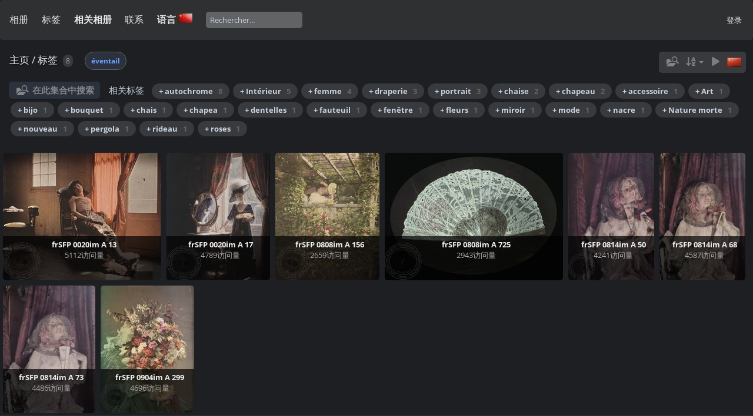

--- FILE ---
content_type: text/html; charset=utf-8
request_url: https://photographie.sfp.asso.fr/index.php?/tags/90-eventail&lang=zh_CN
body_size: 13885
content:
<!DOCTYPE html>
<html lang=cn dir=ltr>
<head>
<title>标签 </title>
<link rel="shortcut icon" type="image/x-icon" href="./local/favicon.ico">
<link rel="stylesheet" type="text/css" href="themes/modus/css/open-sans/open-sans.css"> <link rel="stylesheet" type="text/css" href="_data/combined/1yggoql.css">   <link rel=canonical href="index.php?/tags/90-eventail">
<meta name=viewport content="width=device-width,initial-scale=1">

<meta name="generator" content="Piwigo (aka PWG), see piwigo.org">

<meta name="description" content="标签 ">


<style type="text/css">#thumbnails .gdthumb { margin:4.5px 4.5px 4.5px 4.5px !important; }</style>
<!--[if IE 8]>
<style type="text/css">#thumbnails .gdthumb a { right: 0px; }</style>
<![endif]-->
</head>

<body id=theCategoryPage class="section-tags tag-90 " data-infos='{"section":"tags","tag_ids":["90"]}'>





<aside id=menubar>
		<dl id=mbCategories>
<dt>
	<a href="index.php?/categories">相册</a>
</dt>
<dd>
  <ul>
    <li >
      <a href="index.php?/category/entree-par-auteurs"  title="7431 张图片 在 29 个子相册中">entrée par AUTEURS</a>
      <span class="menuInfoCatByChild badge" title="7431 张图片 在 29 个子相册中">7431</span>
    <ul>
    <li >
      <a href="index.php?/category/angot-alfred"  title="8 张图片 在此相册里">ANGOT Alfred</a>
      <span class="menuInfoCat badge" title="8 张图片 在此相册里">8</span>
      </li>
    
    <li >
      <a href="index.php?/category/adrien-charles-2"  title="1485 张图片 在此相册里">ADRIEN Charles</a>
      <span class="menuInfoCat badge" title="1485 张图片 在此相册里">1485</span>
      </li>
    
    <li >
      <a href="index.php?/category/balagny-georges-2"  title="21 张图片 在此相册里">BALAGNY Georges</a>
      <span class="menuInfoCat badge" title="21 张图片 在此相册里">21</span>
      </li>
    
    <li >
      <a href="index.php?/category/bayard-hippolyte-2"  title="505 张图片 在此相册里">BAYARD Hippolyte</a>
      <span class="menuInfoCat badge" title="505 张图片 在此相册里">505</span>
      </li>
    
    <li >
      <a href="index.php?/category/bellieni-henri-2"  title="16 张图片 在此相册里">BELLIÉNI Henri</a>
      <span class="menuInfoCat badge" title="16 张图片 在此相册里">16</span>
      </li>
    
    <li >
      <a href="index.php?/category/bergon-paul-2"  title="86 张图片 在此相册里">BERGON Paul</a>
      <span class="menuInfoCat badge" title="86 张图片 在此相册里">86</span>
      </li>
    
    <li >
      <a href="index.php?/category/cordier-g"  title="30 张图片 在此相册里">CORDIER G.</a>
      <span class="menuInfoCat badge" title="30 张图片 在此相册里">30</span>
      </li>
    
    <li >
      <a href="index.php?/category/davanne-alphonse"  title="44 张图片 在此相册里">DAVANNE Alphonse</a>
      <span class="menuInfoCat badge" title="44 张图片 在此相册里">44</span>
      </li>
    
    <li >
      <a href="index.php?/category/deglane-louise-2"  title="650 张图片 在此相册里">DEGLANE Louise</a>
      <span class="menuInfoCat badge" title="650 张图片 在此相册里">650</span>
      </li>
    
    <li >
      <a href="index.php?/category/de-beaucorps-gustave"  title="4 张图片 在此相册里">De BEAUCORPS Gustave</a>
      <span class="menuInfoCat badge" title="4 张图片 在此相册里">4</span>
      </li>
    
    <li >
      <a href="index.php?/category/de-dalmas-raymond-comte"  title="88 张图片 在此相册里">De DALMAS Raymond (Comte)</a>
      <span class="menuInfoCat badge" title="88 张图片 在此相册里">88</span>
      </li>
    
    <li >
      <a href="index.php?/category/de-noailles-duc-2"  title="10 张图片 在此相册里">De NOAILLES (Duc)</a>
      <span class="menuInfoCat badge" title="10 张图片 在此相册里">10</span>
      </li>
    
    <li >
      <a href="index.php?/category/frey-andre-2"  title="21 张图片 在此相册里">FREY André</a>
      <span class="menuInfoCat badge" title="21 张图片 在此相册里">21</span>
      </li>
    
    <li >
      <a href="index.php?/category/gervais-courtellemont-jules-2"  title="73 张图片 在此相册里">GERVAIS-COURTELLEMONT Jules</a>
      <span class="menuInfoCat badge" title="73 张图片 在此相册里">73</span>
      </li>
    
    <li >
      <a href="index.php?/category/gimpel-leon-2"  title="1260 张图片 在此相册里">GIMPEL Léon</a>
      <span class="menuInfoCat badge" title="1260 张图片 在此相册里">1260</span>
      </li>
    
    <li >
      <a href="index.php?/category/hachette-andre-2"  title="328 张图片 在此相册里">HACHETTE André</a>
      <span class="menuInfoCat badge" title="328 张图片 在此相册里">328</span>
      </li>
    
    <li >
      <a href="index.php?/category/herve-lucien-perier-charles-2"  title="53 张图片 在此相册里">HERVÉ Lucien & PÉRIER Charles</a>
      <span class="menuInfoCat badge" title="53 张图片 在此相册里">53</span>
      </li>
    
    <li >
      <a href="index.php?/category/hubin-marcel-2"  title="58 张图片 在此相册里">HUBIN Marcel</a>
      <span class="menuInfoCat badge" title="58 张图片 在此相册里">58</span>
      </li>
    
    <li >
      <a href="index.php?/category/joly-edouard-2"  title="119 张图片 在此相册里">JOLY Édouard</a>
      <span class="menuInfoCat badge" title="119 张图片 在此相册里">119</span>
      </li>
    
    <li >
      <a href="index.php?/category/londe-albert-3"  title="176 张图片 在此相册里">LONDE Albert</a>
      <span class="menuInfoCat badge" title="176 张图片 在此相册里">176</span>
      </li>
    
    <li >
      <a href="index.php?/category/mestral-auguste"  title="11 张图片 在此相册里">MESTRAL Auguste</a>
      <span class="menuInfoCat badge" title="11 张图片 在此相册里">11</span>
      </li>
    
    <li >
      <a href="index.php?/category/monpillard-fernand-2"  title="111 张图片 在此相册里">MONPILLARD Fernand</a>
      <span class="menuInfoCat badge" title="111 张图片 在此相册里">111</span>
      </li>
    
    <li >
      <a href="index.php?/category/personnaz-antonin-2"  title="1007 张图片 在此相册里">PERSONNAZ Antonin</a>
      <span class="menuInfoCat badge" title="1007 张图片 在此相册里">1007</span>
      </li>
    
    <li >
      <a href="index.php?/category/regnault-victor"  title="225 张图片 在此相册里">REGNAULT Victor (1810-1878)</a>
      <span class="menuInfoCat badge" title="225 张图片 在此相册里">225</span>
      </li>
    
    <li >
      <a href="index.php?/category/rejlander-oscar-gustave-2"  title="19 张图片 在此相册里">REJLANDER Oscar Gustave</a>
      <span class="menuInfoCat badge" title="19 张图片 在此相册里">19</span>
      </li>
    
    <li >
      <a href="index.php?/category/talbot-william-henry-fox"  title="43 张图片 在此相册里">TALBOT William Henry Fox</a>
      <span class="menuInfoCat badge" title="43 张图片 在此相册里">43</span>
      </li>
    
    <li >
      <a href="index.php?/category/wallon-etienne-2"  title="43 张图片 在此相册里">WALLON Étienne</a>
      <span class="menuInfoCat badge" title="43 张图片 在此相册里">43</span>
      </li>
    
    <li >
      <a href="index.php?/category/anonyme-877"  title="280 张图片 在此相册里">anonyme (877)</a>
      <span class="menuInfoCat badge" title="280 张图片 在此相册里">280</span>
      </li>
    
    <li >
      <a href="index.php?/category/anonyme-904-2"  title="657 张图片 在此相册里">anonyme (904)</a>
      <span class="menuInfoCat badge" title="657 张图片 在此相册里">657</span>
      </li>
    </ul></li>
    <li >
      <a href="index.php?/category/entree-par-techniques"  title="6942 张图片 在 37 个子相册中">entrée par TECHNIQUES</a>
      <span class="menuInfoCatByChild badge" title="6942 张图片 在 37 个子相册中">6942</span>
    <ul>
    <li >
      <a href="index.php?/category/positif-direct-sur-papier"  title="276 张图片 在此相册里">Positif direct sur papier</a>
      <span class="menuInfoCat badge" title="276 张图片 在此相册里">276</span>
      </li>
    
    <li >
      <a href="index.php?/category/negatif-sur-papier"  title="452 张图片 在此相册里">Négatif sur papier</a>
      <span class="menuInfoCat badge" title="452 张图片 在此相册里">452</span>
      </li>
    
    <li >
      <a href="index.php?/category/negatif-sur-verre-au-collodion"  title="53 张图片 在 1 个子相册中">Négatif sur verre au collodion</a>
      <span class="menuInfoCatByChild badge" title="53 张图片 在 1 个子相册中">53</span>
    <ul>
    <li >
      <a href="index.php?/category/herve-lucien-perier-charles"  title="53 张图片 在此相册里">HERVÉ Lucien & PÉRIER Charles</a>
      <span class="menuInfoCat badge" title="53 张图片 在此相册里">53</span>
      </li>
    </ul></li>
    <li >
      <a href="index.php?/category/negatif-sur-verre-gelatino-bromure"  title="17 张图片 在此相册里">Négatif sur verre gélatino-bromure</a>
      <span class="menuInfoCat badge" title="17 张图片 在此相册里">17</span>
      </li>
    
    <li >
      <a href="index.php?/category/negatif-sur-support-souple"  title="8 张图片 在此相册里"> Négatif sur support souple</a>
      <span class="menuInfoCat badge" title="8 张图片 在此相册里">8</span>
      </li>
    
    <li >
      <a href="index.php?/category/positif-sur-verre-gelatino-bromure"  title="11 张图片 在此相册里 / 12 张图片 在 1 个子相册中">Positif sur verre gélatino-bromure</a>
      <span class="menuInfoCat badge" title="11 张图片 在此相册里 / 12 张图片 在 1 个子相册中">23</span>
    <ul>
    <li >
      <a href="index.php?/category/etude-sur-la-fonderie"  title="12 张图片 在此相册里">Étude sur la fonderie</a>
      <span class="menuInfoCat badge" title="12 张图片 在此相册里">12</span>
      </li>
    </ul></li>
    <li >
      <a href="index.php?/category/positif-sur-verre-stereoscopique"  title="16 张图片 在 1 个子相册中">Positif sur verre gélatino-bromure stéréoscopique</a>
      <span class="menuInfoCatByChild badge" title="16 张图片 在 1 个子相册中">16</span>
    <ul>
    <li >
      <a href="index.php?/category/bellieni-henri"  title="16 张图片 在此相册里">BELLIÉNI Henri</a>
      <span class="menuInfoCat badge" title="16 张图片 在此相册里">16</span>
      </li>
    </ul></li>
    <li >
      <a href="index.php?/category/tirage-sur-papier"  title="87 张图片 在 5 个子相册中">Tirage sur papier</a>
      <span class="menuInfoCatByChild badge" title="87 张图片 在 5 个子相册中">87</span>
    <ul>
    <li >
      <a href="index.php?/category/papier-citrate"  title="7 张图片 在此相册里">papier citrate</a>
      <span class="menuInfoCat badge" title="7 张图片 在此相册里">7</span>
      </li>
    
    <li >
      <a href="index.php?/category/papier-sale"  title="34 张图片 在此相册里">papier salé</a>
      <span class="menuInfoCat badge" title="34 张图片 在此相册里">34</span>
      </li>
    
    <li >
      <a href="index.php?/category/papier-albumine"  title="33 张图片 在此相册里">papier albuminé</a>
      <span class="menuInfoCat badge" title="33 张图片 在此相册里">33</span>
      </li>
    
    <li >
      <a href="index.php?/category/bayard-hippolyte-3"  title="3 张图片 在此相册里">colorisé</a>
      <span class="menuInfoCat badge" title="3 张图片 在此相册里">3</span>
      </li>
    
    <li >
      <a href="index.php?/category/de-noailles-duc"  title="10 张图片 在此相册里">papier salé-albuminé</a>
      <span class="menuInfoCat badge" title="10 张图片 在此相册里">10</span>
      </li>
    </ul></li>
    <li >
      <a href="index.php?/category/carte-de-visite"  title="18 张图片 在此相册里">Carte de visite</a>
      <span class="menuInfoCat badge" title="18 张图片 在此相册里">18</span>
      </li>
    
    <li >
      <a href="index.php?/category/autochrome"  title="5981 张图片 在 16 个子相册中">Autochrome</a>
      <span class="menuInfoCatByChild badge" title="5981 张图片 在 16 个子相册中">5981</span>
    <ul>
    <li >
      <a href="index.php?/category/adrien-charles"  title="1473 张图片 在此相册里">ADRIEN Charles</a>
      <span class="menuInfoCat badge" title="1473 张图片 在此相册里">1473</span>
      </li>
    
    <li >
      <a href="index.php?/category/balagny-georges"  title="21 张图片 在此相册里">BALAGNY Georges</a>
      <span class="menuInfoCat badge" title="21 张图片 在此相册里">21</span>
      </li>
    
    <li >
      <a href="index.php?/category/bergon-paul"  title="86 张图片 在此相册里">BERGON Paul</a>
      <span class="menuInfoCat badge" title="86 张图片 在此相册里">86</span>
      </li>
    
    <li >
      <a href="index.php?/category/deglane-louise"  title="650 张图片 在此相册里">DEGLANE Louise</a>
      <span class="menuInfoCat badge" title="650 张图片 在此相册里">650</span>
      </li>
    
    <li >
      <a href="index.php?/category/de-dalmas-raymond"  title="88 张图片 在此相册里">De DALMAS Raymond</a>
      <span class="menuInfoCat badge" title="88 张图片 在此相册里">88</span>
      </li>
    
    <li >
      <a href="index.php?/category/frey-andre"  title="21 张图片 在此相册里">FREY André</a>
      <span class="menuInfoCat badge" title="21 张图片 在此相册里">21</span>
      </li>
    
    <li >
      <a href="index.php?/category/gervais-courtellemont-jules"  title="73 张图片 在此相册里">GERVAIS-COURTELLEMONT Jules</a>
      <span class="menuInfoCat badge" title="73 张图片 在此相册里">73</span>
      </li>
    
    <li >
      <a href="index.php?/category/gimpel-leon"  title="1243 张图片 在此相册里">GIMPEL Léon</a>
      <span class="menuInfoCat badge" title="1243 张图片 在此相册里">1243</span>
      </li>
    
    <li >
      <a href="index.php?/category/hachette-andre"  title="328 张图片 在此相册里">HACHETTE André</a>
      <span class="menuInfoCat badge" title="328 张图片 在此相册里">328</span>
      </li>
    
    <li >
      <a href="index.php?/category/hubin-marcel"  title="58 张图片 在此相册里">HUBIN Marcel</a>
      <span class="menuInfoCat badge" title="58 张图片 在此相册里">58</span>
      </li>
    
    <li >
      <a href="index.php?/category/joly-edouard"  title="119 张图片 在此相册里">JOLY Édouard</a>
      <span class="menuInfoCat badge" title="119 张图片 在此相册里">119</span>
      </li>
    
    <li >
      <a href="index.php?/category/londe-albert"  title="113 张图片 在此相册里">LONDE Albert</a>
      <span class="menuInfoCat badge" title="113 张图片 在此相册里">113</span>
      </li>
    
    <li >
      <a href="index.php?/category/monpillard-fernand"  title="1 张图片 在此相册里">MONPILLARD Fernand</a>
      <span class="menuInfoCat badge" title="1 张图片 在此相册里">1</span>
      </li>
    
    <li >
      <a href="index.php?/category/personnaz-antonin"  title="1007 张图片 在此相册里">PERSONNAZ Antonin</a>
      <span class="menuInfoCat badge" title="1007 张图片 在此相册里">1007</span>
      </li>
    
    <li >
      <a href="index.php?/category/wallon-etienne"  title="43 张图片 在此相册里">WALLON Étienne</a>
      <span class="menuInfoCat badge" title="43 张图片 在此相册里">43</span>
      </li>
    
    <li >
      <a href="index.php?/category/anonyme-904"  title="657 张图片 在此相册里">anonyme (904)</a>
      <span class="menuInfoCat badge" title="657 张图片 在此相册里">657</span>
      </li>
    </ul></li>
    <li >
      <a href="index.php?/category/photoglyphique"  title="3 张图片 在此相册里">Photoglyphique</a>
      <span class="menuInfoCat badge" title="3 张图片 在此相册里">3</span>
      </li>
    
    <li >
      <a href="index.php?/category/photogravure"  title="6 张图片 在此相册里">Photogravure</a>
      <span class="menuInfoCat badge" title="6 张图片 在此相册里">6</span>
      </li>
    
    <li >
      <a href="index.php?/category/heliogravure"  title="2 张图片 在此相册里">Héliogravure</a>
      <span class="menuInfoCat badge" title="2 张图片 在此相册里">2</span>
      </li>
    </ul></li>
    <li >
      <a href="index.php?/category/la-guerre-de-gosses-leon-gimpel-paris-1915"  title="26 张图片 在此相册里">La guerre de gosses, Léon GIMPEL, Paris, 1915</a>
      <span class="menuInfoCat badge" title="26 张图片 在此相册里">26</span>
      </li>
    
    <li >
      <a href="index.php?/category/illuminations-leon-gimpel"  title="69 张图片 在此相册里">Illuminations, Léon GIMPEL</a>
      <span class="menuInfoCat badge" title="69 张图片 在此相册里">69</span>
  </li></ul>

	<p class="totalImages">7431 张图片</p>
</dd>
	</dl>
		<dl id=mbTags>
<dt><a>标签</a></dt>
<dd>
	<div id=menuTagCloud>
		<a class="tagLevel" href="index.php?/tags/2048-autochrome" title="在此标签上显示相片链接">autochrome</a>
<a class="tagLevel" href="index.php?/tags/171-france" title="在此标签上显示相片链接">France</a>
<a class="tagLevel" href="index.php?/tags/1-paysage" title="在此标签上显示相片链接">Paysage</a>
<a class="tagLevel" href="index.php?/tags/51-femme" title="在此标签上显示相片链接">femme</a>
<a class="tagLevel" href="index.php?/tags/10-portrait" title="在此标签上显示相片链接">portrait</a>
<a class="tagLevel" href="index.php?/tags/14-architecture" title="在此标签上显示相片链接">architecture</a>
<a class="tagLevel" href="index.php?/tags/198-voyage" title="在此标签上显示相片链接">voyage</a>
<a class="tagLevel" href="index.php?/tags/2-montagne" title="在此标签上显示相片链接">montagne</a>
<a class="tagLevel" href="index.php?/tags/29-fleurs" title="在此标签上显示相片链接">fleurs</a>
<a class="tagLevel" href="index.php?/tags/30-guerre" title="在此标签上显示相片链接">guerre</a>
<a class="tagLevel" href="index.php?/tags/50-homme" title="在此标签上显示相片链接">homme</a>
<a class="tagLevel" href="index.php?/tags/2335-1914_1918" title="在此标签上显示相片链接">1914-1918</a>
<a class="tagLevel" href="index.php?/tags/2571-stereoscopique" title="在此标签上显示相片链接">stéréoscopique</a>
<a class="tagLevel" href="index.php?/tags/178-folklore" title="在此标签上显示相片链接">folklore</a>
<a class="tagLevel" href="index.php?/tags/154-sculpture" title="在此标签上显示相片链接">sculpture</a>
<a class="tagLevel" href="index.php?/tags/28-jardin" title="在此标签上显示相片链接">Jardin</a>
<a class="tagLevel" href="index.php?/tags/1014-paris" title="在此标签上显示相片链接">Paris</a>
<a class="tagLevel" href="index.php?/tags/147-interieur" title="在此标签上显示相片链接">Intérieur</a>
<a class="tagLevel" href="index.php?/tags/237-flore" title="在此标签上显示相片链接">flore</a>
<a class="tagLevel" href="index.php?/tags/11-personnage" title="在此标签上显示相片链接">personnage</a>
<a class="tagLevel" href="index.php?/tags/293-europe" title="在此标签上显示相片链接">Europe</a>
<a class="tagLevel" href="index.php?/tags/7-arbre" title="在此标签上显示相片链接">arbre</a>
<a class="tagLevel" href="index.php?/tags/232-chateau" title="在此标签上显示相片链接">château</a>
<a class="tagLevel" href="index.php?/tags/112-mer" title="在此标签上显示相片链接">mer</a>
<a class="tagLevel" href="index.php?/tags/412-ile_de_france" title="在此标签上显示相片链接">Île de France</a>
<a class="tagLevel" href="index.php?/tags/2262-sfp" title="在此标签上显示相片链接">sfp</a>
<a class="tagLevel" href="index.php?/tags/619-italie" title="在此标签上显示相片链接">Italie</a>
<a class="tagLevel" href="index.php?/tags/634-parc_de_versailles" title="在此标签上显示相片链接">parc de Versailles</a>
<a class="tagLevel" href="index.php?/tags/41-ville" title="在此标签上显示相片链接">ville</a>
<a class="tagLevel" href="index.php?/tags/23-maison" title="在此标签上显示相片链接">maison</a>
<a class="tagLevel" href="index.php?/tags/4-foret" title="在此标签上显示相片链接">forêt</a>
<a class="tagLevel" href="index.php?/tags/122-ruine" title="在此标签上显示相片链接">ruine</a>
<a class="tagLevel" href="index.php?/tags/8-tableau" title="在此标签上显示相片链接">tableau</a>
<a class="tagLevel" href="index.php?/tags/126-eglise" title="在此标签上显示相片链接">église</a>
<a class="tagLevel" href="index.php?/tags/36-village" title="在此标签上显示相片链接">village</a>
<a class="tagLevel" href="index.php?/tags/156-tapisserie" title="在此标签上显示相片链接">tapisserie</a>
<a class="tagLevel" href="index.php?/tags/59-art" title="在此标签上显示相片链接">Art</a>
<a class="tagLevel" href="index.php?/tags/12-enfant" title="在此标签上显示相片链接">enfant</a>
<a class="tagLevel" href="index.php?/tags/5-lac" title="在此标签上显示相片链接">lac</a>
<a class="tagLevel" href="index.php?/tags/17-objet" title="在此标签上显示相片链接">objet</a>
<a class="tagLevel" href="index.php?/tags/75-parc" title="在此标签上显示相片链接">Parc</a>
<a class="tagLevel" href="index.php?/tags/234-nu" title="在此标签上显示相片链接">nu</a>
<a class="tagLevel" href="index.php?/tags/604-versailles" title="在此标签上显示相片链接">Versailles</a>
<a class="tagLevel" href="index.php?/tags/1227-reims" title="在此标签上显示相片链接">Reims</a>
<a class="tagLevel" href="index.php?/tags/1226-scenes_religieuses" title="在此标签上显示相片链接">scènes religieuses</a>
<a class="tagLevel" href="index.php?/tags/1253-illuminations" title="在此标签上显示相片链接">illuminations</a>
<a class="tagLevel" href="index.php?/tags/314-panorama" title="在此标签上显示相片链接">panorama</a>
<a class="tagLevel" href="index.php?/tags/2263-asoal" title="在此标签上显示相片链接">asoal</a>
<a class="tagLevel" href="index.php?/tags/2264-londe" title="在此标签上显示相片链接">londe</a>
<a class="tagLevel" href="index.php?/tags/2265-254" title="在此标签上显示相片链接">254</a>
<a class="tagLevel" href="index.php?/tags/352-chemin" title="在此标签上显示相片链接">chemin</a>
<a class="tagLevel" href="index.php?/tags/22-riviere" title="在此标签上显示相片链接">rivière</a>
<a class="tagLevel" href="index.php?/tags/213-bretagne" title="在此标签上显示相片链接">Bretagne</a>
<a class="tagLevel" href="index.php?/tags/691-auvergne" title="在此标签上显示相片链接">Auvergne</a>
<a class="tagLevel" href="index.php?/tags/690-cantal" title="在此标签上显示相片链接">Cantal</a>
<a class="tagLevel" href="index.php?/tags/214-plante" title="在此标签上显示相片链接">Plante</a>
<a class="tagLevel" href="index.php?/tags/57-pont" title="在此标签上显示相片链接">pont</a>
<a class="tagLevel" href="index.php?/tags/2252-la_commune" title="在此标签上显示相片链接">la Commune</a>
<a class="tagLevel" href="index.php?/tags/9-reproduction" title="在此标签上显示相片链接">reproduction</a>
<a class="tagLevel" href="index.php?/tags/6-campagne" title="在此标签上显示相片链接">campagne</a>
<a class="tagLevel" href="index.php?/tags/282-mise_en_scene" title="在此标签上显示相片链接">Mise en scène</a>
<a class="tagLevel" href="index.php?/tags/410-toscane" title="在此标签上显示相片链接">Toscane</a>
<a class="tagLevel" href="index.php?/tags/13-monument" title="在此标签上显示相片链接">Monument</a>
<a class="tagLevel" href="index.php?/tags/62-rocher" title="在此标签上显示相片链接">rocher</a>
<a class="tagLevel" href="index.php?/tags/2297-batignolles" title="在此标签上显示相片链接">Batignolles</a>
<a class="tagLevel" href="index.php?/tags/35-automne" title="在此标签上显示相片链接">automne</a>
<a class="tagLevel" href="index.php?/tags/2148-provence_alpes_cote_d_azur" title="在此标签上显示相片链接">Provence-Alpes-Côte d'Azur</a>
<a class="tagLevel" href="index.php?/tags/15-neige" title="在此标签上显示相片链接">neige</a>
<a class="tagLevel" href="index.php?/tags/18-vase" title="在此标签上显示相片链接">vase</a>
<a class="tagLevel" href="index.php?/tags/25-nature_morte" title="在此标签上显示相片链接">Nature morte</a>
<a class="tagLevel" href="index.php?/tags/325-eau" title="在此标签上显示相片链接">eau</a>
<a class="tagLevel" href="index.php?/tags/2147-alpes_maritimes" title="在此标签上显示相片链接">Alpes-Maritimes</a>
<a class="tagLevel" href="index.php?/tags/290-exposition" title="在此标签上显示相片链接">exposition</a>
<a class="tagLevel" href="index.php?/tags/343-arbuste" title="在此标签上显示相片链接">arbuste</a>
<a class="tagLevel" href="index.php?/tags/534-maroc" title="在此标签上显示相片链接">Maroc</a>
<a class="tagLevel" href="index.php?/tags/294-cathedrale" title="在此标签上显示相片链接">cathédrale</a>
<a class="tagLevel" href="index.php?/tags/1346-mort" title="在此标签上显示相片链接">Mort</a>
<a class="tagLevel" href="index.php?/tags/2138-yvelines" title="在此标签上显示相片链接">Yvelines</a>
<a class="tagLevel" href="index.php?/tags/39-bassin" title="在此标签上显示相片链接">bassin</a>
<a class="tagLevel" href="index.php?/tags/168-terrasse" title="在此标签上显示相片链接">terrasse</a>
<a class="tagLevel" href="index.php?/tags/339-exterieur" title="在此标签上显示相片链接">extérieur</a>
<a class="tagLevel" href="index.php?/tags/73-soldat" title="在此标签上显示相片链接">soldat</a>
<a class="tagLevel" href="index.php?/tags/317-femme_nue" title="在此标签上显示相片链接">femme nue</a>
<a class="tagLevel" href="index.php?/tags/2368-cadavre" title="在此标签上显示相片链接">cadavre</a>
<a class="tagLevel" href="index.php?/tags/65-habitation" title="在此标签上显示相片链接">habitation</a>
<a class="tagLevel" href="index.php?/tags/87-bouquet" title="在此标签上显示相片链接">bouquet</a>
<a class="tagLevel" href="index.php?/tags/2215-falaise" title="在此标签上显示相片链接">falaise</a>
<a class="tagLevel" href="index.php?/tags/96-decoration" title="在此标签上显示相片链接">Décoration</a>
<a class="tagLevel" href="index.php?/tags/299-coucher_de_soleil" title="在此标签上显示相片链接">coucher de soleil</a>
<a class="tagLevel" href="index.php?/tags/110-robe" title="在此标签上显示相片链接">robe</a>
<a class="tagLevel" href="index.php?/tags/123-villa" title="在此标签上显示相片链接">villa</a>
<a class="tagLevel" href="index.php?/tags/341-escalier" title="在此标签上显示相片链接">escalier</a>
<a class="tagLevel" href="index.php?/tags/591-rochers" title="在此标签上显示相片链接">rochers</a>
<a class="tagLevel" href="index.php?/tags/1624-tranchee" title="在此标签上显示相片链接">tranchée</a>
<a class="tagLevel" href="index.php?/tags/2160-sicile" title="在此标签上显示相片链接">Sicile</a>
<a class="tagLevel" href="index.php?/tags/98-palais" title="在此标签上显示相片链接">palais</a>
<a class="tagLevel" href="index.php?/tags/725-lugano" title="在此标签上显示相片链接">Lugano</a>
<a class="tagLevel" href="index.php?/tags/1467-allemand" title="在此标签上显示相片链接">allemand</a>
<a class="tagLevel" href="index.php?/tags/327-champ" title="在此标签上显示相片链接">champ</a>
<a class="tagLevel" href="index.php?/tags/397-costume" title="在此标签上显示相片链接">costume</a>
<a class="tagLevel" href="index.php?/tags/401-dordogne" title="在此标签上显示相片链接">Dordogne</a>
<a class="tagLevel" href="index.php?/tags/489-seine_et_marne" title="在此标签上显示相片链接">Seine et Marne</a>
<a class="tagLevel" href="index.php?/tags/2266-nigeria" title="在此标签上显示相片链接">nigéria</a>
<a class="tagLevel" href="index.php?/tags/3-vegetation" title="在此标签上显示相片链接">végétation</a>
<a class="tagLevel" href="index.php?/tags/42-port" title="在此标签上显示相片链接">port</a>
<a class="tagLevel" href="index.php?/tags/88-mode" title="在此标签上显示相片链接">mode</a>
<a class="tagLevel" href="index.php?/tags/145-religion" title="在此标签上显示相片链接">Religion</a>
<a class="tagLevel" href="index.php?/tags/170-serre" title="在此标签上显示相片链接">serre</a>
<a class="tagLevel" href="index.php?/tags/346-porte" title="在此标签上显示相片链接">porte</a>
<a class="tagLevel" href="index.php?/tags/714-tessin" title="在此标签上显示相片链接">Tessin</a>
<a class="tagLevel" href="index.php?/tags/720-etang" title="在此标签上显示相片链接">étang</a>
<a class="tagLevel" href="index.php?/tags/2151-campanie" title="在此标签上显示相片链接">Campanie</a>
<a class="tagLevel" href="index.php?/tags/2560-papier_sale" title="在此标签上显示相片链接">papier Salé</a>
<a class="tagLevel" href="index.php?/tags/85-animal" title="在此标签上显示相片链接">animal</a>
<a class="tagLevel" href="index.php?/tags/224-suisse" title="在此标签上显示相片链接">Suisse</a>
<a class="tagLevel" href="index.php?/tags/697-belle_ile_en_mer" title="在此标签上显示相片链接">Belle-ile en Mer</a>
<a class="tagLevel" href="index.php?/tags/698-morbihan" title="在此标签上显示相片链接">Morbihan</a>
<a class="tagLevel" href="index.php?/tags/943-fontainebleau" title="在此标签上显示相片链接">Fontainebleau</a>
<a class="tagLevel" href="index.php?/tags/1391-avion" title="在此标签上显示相片链接">avion</a>
<a class="tagLevel" href="index.php?/tags/1515-champignon" title="在此标签上显示相片链接">champignon</a>
<a class="tagLevel" href="index.php?/tags/2372-corps" title="在此标签上显示相片链接">corps</a>
<a class="tagLevel" href="index.php?/tags/24-champs" title="在此标签上显示相片链接">champs</a>
<a class="tagLevel" href="index.php?/tags/163-salon" title="在此标签上显示相片链接">salon</a>
<a class="tagLevel" href="index.php?/tags/289-statue" title="在此标签上显示相片链接">statue</a>
<a class="tagLevel" href="index.php?/tags/351-allee" title="在此标签上显示相片链接">allée</a>
<a class="tagLevel" href="index.php?/tags/400-laussel" title="在此标签上显示相片链接">Laussel</a>
<a class="tagLevel" href="index.php?/tags/215-fete" title="在此标签上显示相片链接">fête</a>
<a class="tagLevel" href="index.php?/tags/268-route" title="在此标签上显示相片链接">route</a>
<a class="tagLevel" href="index.php?/tags/391-perouse" title="在此标签上显示相片链接">Pérouse</a>
<a class="tagLevel" href="index.php?/tags/394-facade" title="在此标签上显示相片链接">Façade</a>
<a class="tagLevel" href="index.php?/tags/921-maulevrier" title="在此标签上显示相片链接">Maulévrier</a>
<a class="tagLevel" href="index.php?/tags/63-pierre" title="在此标签上显示相片链接">pierre</a>
<a class="tagLevel" href="index.php?/tags/111-danse" title="在此标签上显示相片链接">danse</a>
<a class="tagLevel" href="index.php?/tags/236-erotique" title="在此标签上显示相片链接">érotique</a>
<a class="tagLevel" href="index.php?/tags/348-cimetiere" title="在此标签上显示相片链接">cimetière</a>
<a class="tagLevel" href="index.php?/tags/516-reflet" title="在此标签上显示相片链接">reflet</a>
<a class="tagLevel" href="index.php?/tags/2150-naples" title="在此标签上显示相片链接">Naples</a>
<a class="tagLevel" href="index.php?/tags/359-draperie" title="在此标签上显示相片链接">draperie</a>
<a class="tagLevel" href="index.php?/tags/379-batiment" title="在此标签上显示相片链接">bâtiment</a>
<a class="tagLevel" href="index.php?/tags/554-vue" title="在此标签上显示相片链接">Vue</a>
<a class="tagLevel" href="index.php?/tags/54-rue" title="在此标签上显示相片链接">rue</a>
<a class="tagLevel" href="index.php?/tags/56-barque" title="在此标签上显示相片链接">barque</a>
<a class="tagLevel" href="index.php?/tags/131-bateau" title="在此标签上显示相片链接">bateau</a>
<a class="tagLevel" href="index.php?/tags/135-fontaine" title="在此标签上显示相片链接">fontaine</a>
<a class="tagLevel" href="index.php?/tags/386-bois" title="在此标签上显示相片链接">bois</a>
<a class="tagLevel" href="index.php?/tags/436-assise" title="在此标签上显示相片链接">assise</a>
<a class="tagLevel" href="index.php?/tags/2173-rome" title="在此标签上显示相片链接">Rome</a>
<a class="tagLevel" href="index.php?/tags/60-fresque" title="在此标签上显示相片链接">fresque</a>
<a class="tagLevel" href="index.php?/tags/159-rose" title="在此标签上显示相片链接">rose</a>
<a class="tagLevel" href="index.php?/tags/204-horticulture" title="在此标签上显示相片链接">horticulture</a>
<a class="tagLevel" href="index.php?/tags/330-fenetre" title="在此标签上显示相片链接">fenêtre</a>
<a class="tagLevel" href="index.php?/tags/392-maisons" title="在此标签上显示相片链接">maisons</a>
<a class="tagLevel" href="index.php?/tags/595-ruines" title="在此标签上显示相片链接">ruines</a>
<a class="tagLevel" href="index.php?/tags/1088-loire" title="在此标签上显示相片链接">Loire</a>
<a class="tagLevel" href="index.php?/tags/2174-latium" title="在此标签上显示相片链接">Latium</a>
<a class="tagLevel" href="index.php?/tags/200-ethnologie" title="在此标签上显示相片链接">ethnologie</a>
<a class="tagLevel" href="index.php?/tags/349-vallee" title="在此标签上显示相片链接">vallée</a>
<a class="tagLevel" href="index.php?/tags/1380-usine" title="在此标签上显示相片链接">usine</a>
<a class="tagLevel" href="index.php?/tags/115-agriculture" title="在此标签上显示相片链接">agriculture</a>
<a class="tagLevel" href="index.php?/tags/265-bord_de_mer" title="在此标签上显示相片链接">bord de mer</a>
<a class="tagLevel" href="index.php?/tags/438-cote" title="在此标签上显示相片链接">côté</a>
<a class="tagLevel" href="index.php?/tags/439-san" title="在此标签上显示相片链接">San</a>
<a class="tagLevel" href="index.php?/tags/457-normandie" title="在此标签上显示相片链接">Normandie</a>
<a class="tagLevel" href="index.php?/tags/1095-vitrail" title="在此标签上显示相片链接">vitrail</a>
<a class="tagLevel" href="index.php?/tags/1447-etude" title="在此标签上显示相片链接">étude</a>
<a class="tagLevel" href="index.php?/tags/2279-376" title="在此标签上显示相片链接">376</a>
<a class="tagLevel" href="index.php?/tags/2280-rejlander" title="在此标签上显示相片链接">REJLANDER</a>
<a class="tagLevel" href="index.php?/tags/358-seins" title="在此标签上显示相片链接">seins</a>
<a class="tagLevel" href="index.php?/tags/703-ferme" title="在此标签上显示相片链接">Ferme</a>
<a class="tagLevel" href="index.php?/tags/708-trianon" title="在此标签上显示相片链接">trianon</a>
<a class="tagLevel" href="index.php?/tags/807-automobile" title="在此标签上显示相片链接">automobile</a>
<a class="tagLevel" href="index.php?/tags/2146-menton" title="在此标签上显示相片链接">Menton</a>
<a class="tagLevel" href="index.php?/tags/2295-le_cirque_national" title="在此标签上显示相片链接">Le cirque national</a>
<a class="tagLevel" href="index.php?/tags/308-val" title="在此标签上显示相片链接">Val</a>
<a class="tagLevel" href="index.php?/tags/671-affiche" title="在此标签上显示相片链接">Affiche</a>
<a class="tagLevel" href="index.php?/tags/45-cheval" title="在此标签上显示相片链接">cheval</a>
<a class="tagLevel" href="index.php?/tags/393-arcades" title="在此标签上显示相片链接">arcades</a>
<a class="tagLevel" href="index.php?/tags/399-cour" title="在此标签上显示相片链接">Cour</a>
<a class="tagLevel" href="index.php?/tags/599-briques" title="在此标签上显示相片链接">briques</a>
<a class="tagLevel" href="index.php?/tags/728-antony" title="在此标签上显示相片链接">Antony</a>
<a class="tagLevel" href="index.php?/tags/2268-bellieni" title="在此标签上显示相片链接">Bellieni</a>
<a class="tagLevel" href="index.php?/tags/2284-saint_sulpice" title="在此标签上显示相片链接">Saint-Sulpice</a>
<a class="tagLevel" href="index.php?/tags/100-militaire" title="在此标签上显示相片链接">militaire</a>
<a class="tagLevel" href="index.php?/tags/134-plage" title="在此标签上显示相片链接">plage</a>
<a class="tagLevel" href="index.php?/tags/141-loisir" title="在此标签上显示相片链接">loisir</a>
<a class="tagLevel" href="index.php?/tags/396-dome" title="在此标签上显示相片链接">Dôme</a>
<a class="tagLevel" href="index.php?/tags/501-sine" title="在此标签上显示相片链接">Sine</a>
<a class="tagLevel" href="index.php?/tags/1266-basilique" title="在此标签上显示相片链接">Basilique</a>
<a class="tagLevel" href="index.php?/tags/2145-val_d_oise" title="在此标签上显示相片链接">Val-d'Oise</a>
<a class="tagLevel" href="index.php?/tags/2159-syracuse" title="在此标签上显示相片链接">Syracuse</a>
<a class="tagLevel" href="index.php?/tags/103-publicite" title="在此标签上显示相片链接">Publicité</a>
<a class="tagLevel" href="index.php?/tags/125-monument_religieux" title="在此标签上显示相片链接">monument religieux</a>
<a class="tagLevel" href="index.php?/tags/133-voilier" title="在此标签上显示相片链接">voilier</a>
<a class="tagLevel" href="index.php?/tags/153-salle_a_manger" title="在此标签上显示相片链接">salle à manger</a>
<a class="tagLevel" href="index.php?/tags/186-temple" title="在此标签上显示相片链接">temple</a>
<a class="tagLevel" href="index.php?/tags/263-prairie" title="在此标签上显示相片链接">prairie</a>
<a class="tagLevel" href="index.php?/tags/337-ombrelle" title="在此标签上显示相片链接">ombrelle</a>
<a class="tagLevel" href="index.php?/tags/576-plaine" title="在此标签上显示相片链接">plaine</a>
<a class="tagLevel" href="index.php?/tags/633-hiver" title="在此标签上显示相片链接">hiver</a>
<a class="tagLevel" href="index.php?/tags/778-sericourt" title="在此标签上显示相片链接">Séricourt</a>
<a class="tagLevel" href="index.php?/tags/1312-ravne" title="在此标签上显示相片链接">Ravne</a>
<a class="tagLevel" href="index.php?/tags/104-habillement" title="在此标签上显示相片链接">habillement</a>
<a class="tagLevel" href="index.php?/tags/231-monument_historique" title="在此标签上显示相片链接">monument historique</a>
<a class="tagLevel" href="index.php?/tags/345-rouge" title="在此标签上显示相片链接">rouge</a>
<a class="tagLevel" href="index.php?/tags/360-canape" title="在此标签上显示相片链接">canapé</a>
<a class="tagLevel" href="index.php?/tags/519-porche" title="在此标签上显示相片链接">porche</a>
<a class="tagLevel" href="index.php?/tags/535-arcade" title="在此标签上显示相片链接">arcade</a>
<a class="tagLevel" href="index.php?/tags/537-mosaique" title="在此标签上显示相片链接">mosaïque</a>
<a class="tagLevel" href="index.php?/tags/653-chamonix" title="在此标签上显示相片链接">Chamonix</a>
<a class="tagLevel" href="index.php?/tags/713-gandria" title="在此标签上显示相片链接">Gandria</a>
<a class="tagLevel" href="index.php?/tags/718-vic_sur_cere" title="在此标签上显示相片链接">Vic sur Cère</a>
<a class="tagLevel" href="index.php?/tags/779-pas_de_calais" title="在此标签上显示相片链接">Pas de Calais</a>
<a class="tagLevel" href="index.php?/tags/953-illiec" title="在此标签上显示相片链接">Illiec</a>
<a class="tagLevel" href="index.php?/tags/983-fort" title="在此标签上显示相片链接">fort</a>
<a class="tagLevel" href="index.php?/tags/1037-roseraie" title="在此标签上显示相片链接">roseraie</a>
<a class="tagLevel" href="index.php?/tags/1132-canon" title="在此标签上显示相片链接">canon</a>
<a class="tagLevel" href="index.php?/tags/2149-pompei" title="在此标签上显示相片链接">Pompéi</a>
<a class="tagLevel" href="index.php?/tags/2180-moisselles" title="在此标签上显示相片链接">Moisselles</a>
<a class="tagLevel" href="index.php?/tags/2288-l’arc_de_triomphe_de_l’etoile" title="在此标签上显示相片链接">L’Arc de Triomphe de l’Étoile</a>
<a class="tagLevel" href="index.php?/tags/2561-papier_albumine" title="在此标签上显示相片链接">papier albuminé</a>
<a class="tagLevel" href="index.php?/tags/21-scene" title="在此标签上显示相片链接">scène</a>
<a class="tagLevel" href="index.php?/tags/44-bateaux" title="在此标签上显示相片链接">bateaux</a>
<a class="tagLevel" href="index.php?/tags/347-chapelle" title="在此标签上显示相片链接">chapelle</a>
<a class="tagLevel" href="index.php?/tags/388-balcon" title="在此标签上显示相片链接">balcon</a>
<a class="tagLevel" href="index.php?/tags/491-foin" title="在此标签上显示相片链接">foin</a>
<a class="tagLevel" href="index.php?/tags/503-siane" title="在此标签上显示相片链接">Siane</a>
<a class="tagLevel" href="index.php?/tags/505-grand" title="在此标签上显示相片链接">Grand</a>
<a class="tagLevel" href="index.php?/tags/606-cours" title="在此标签上显示相片链接">cours</a>
<a class="tagLevel" href="index.php?/tags/612-savoie" title="在此标签上显示相片链接">Savoie</a>
<a class="tagLevel" href="index.php?/tags/642-puits" title="在此标签上显示相片链接">Puits</a>
<a class="tagLevel" href="index.php?/tags/959-meknes" title="在此标签上显示相片链接">Meknès</a>
<a class="tagLevel" href="index.php?/tags/1279-emilie" title="在此标签上显示相片链接">Emilie</a>
<a class="tagLevel" href="index.php?/tags/1384-farman" title="在此标签上显示相片链接">Farman</a>
<a class="tagLevel" href="index.php?/tags/1989-blesse" title="在此标签上显示相片链接">blessé</a>
<a class="tagLevel" href="index.php?/tags/2089-pyrenees" title="在此标签上显示相片链接">Pyrénées</a>
<a class="tagLevel" href="index.php?/tags/2110-excursion" title="在此标签上显示相片链接">excursion</a>
<a class="tagLevel" href="index.php?/tags/2185-capri" title="在此标签上显示相片链接">Capri</a>
<a class="tagLevel" href="index.php?/tags/2258-saint_cloud" title="在此标签上显示相片链接">Saint-Cloud</a>
<a class="tagLevel" href="index.php?/tags/2316-autoportrait" title="在此标签上显示相片链接">autoportrait</a>
<a class="tagLevel" href="index.php?/tags/2359-tank" title="在此标签上显示相片链接">tank</a>
<a class="tagLevel" href="index.php?/tags/2578-saint_cloud_hauts_de_seine" title="在此标签上显示相片链接">Saint-Cloud (Hauts-de-Seine)</a>
<a class="tagLevel" href="index.php?/tags/33-evenement" title="在此标签上显示相片链接">événement</a>
<a class="tagLevel" href="index.php?/tags/53-paysage_urbain" title="在此标签上显示相片链接">Paysage urbain</a>
<a class="tagLevel" href="index.php?/tags/107-chapeau" title="在此标签上显示相片链接">chapeau</a>
<a class="tagLevel" href="index.php?/tags/139-chalet" title="在此标签上显示相片链接">chalet</a>
<a class="tagLevel" href="index.php?/tags/152-piece_a_vivre" title="在此标签上显示相片链接">pièce à vivre</a>
<a class="tagLevel" href="index.php?/tags/175-peinture" title="在此标签上显示相片链接">peinture</a>
<a class="tagLevel" href="index.php?/tags/252-groupe" title="在此标签上显示相片链接">groupe</a>
<a class="tagLevel" href="index.php?/tags/253-table" title="在此标签上显示相片链接">table</a>
<a class="tagLevel" href="index.php?/tags/285-grotte" title="在此标签上显示相片链接">grotte</a>
	</div>
</dd>

	</dl>
		<dl id=mbRelatedCategories>
<dt>
	相关相册
</dt>
<dd>
  <ul>
    <li>
      <a href="" rel="nofollow">entrée par AUTEURS</a>
      <span class="badge badgeCategories" title="sub-albums">4</span>
    <ul>
    <li>
      <a href="index.php?/category/balagny-georges-2" rel="nofollow">BALAGNY Georges</a>
      <span class="badge" title="2 张图片">2</span>
      </li>
    
    <li>
      <a href="index.php?/category/bergon-paul-2" rel="nofollow">BERGON Paul</a>
      <span class="badge" title="3 张图片">3</span>
      </li>
    
    <li>
      <a href="index.php?/category/deglane-louise-2" rel="nofollow">DEGLANE Louise</a>
      <span class="badge" title="2 张图片">2</span>
      </li>
    
    <li>
      <a href="index.php?/category/anonyme-904-2" rel="nofollow">anonyme (904)</a>
      <span class="badge" title="1 张图片">1</span>
      </li>
    </ul></li>
    <li>
      <a href="" rel="nofollow">entrée par TECHNIQUES</a>
      <span class="badge badgeCategories" title="sub-albums">4</span>
    <ul>
    <li>
      <a href="" rel="nofollow">Autochrome</a>
      <span class="badge badgeCategories" title="sub-albums">4</span>
    <ul>
    <li>
      <a href="index.php?/category/balagny-georges" rel="nofollow">BALAGNY Georges</a>
      <span class="badge" title="2 张图片">2</span>
      </li>
    
    <li>
      <a href="index.php?/category/bergon-paul" rel="nofollow">BERGON Paul</a>
      <span class="badge" title="3 张图片">3</span>
      </li>
    
    <li>
      <a href="index.php?/category/deglane-louise" rel="nofollow">DEGLANE Louise</a>
      <span class="badge" title="2 张图片">2</span>
      </li>
    
    <li>
      <a href="index.php?/category/anonyme-904" rel="nofollow">anonyme (904)</a>
      <span class="badge" title="1 张图片">1</span>
  </li></ul></li></ul></li></ul>
</dd>
	</dl>
		<dl id=mbContact>
<dt><a href="https://photographie.sfp.asso.fr/index.php?/contact/" title="联系">联系</a></dt><dd></dd>	</dl>
		<dl id=mbLSM>
<dt>语言
        <a rel="nofollow" href="" class="activeFlag">
          <img class="flags" src="language/zh_CN/zh_CN.jpg" alt="简体中文 [CN]" title="简体中文 [CN]"/>
        </a></dt><dd>
<div class="lsm">
	<ul class="lsmul">
		<li class="lsmli">
            <a rel="nofollow" href="index.php?/tags/90-eventail&amp;lang=af_ZA" class="aflags" hreflang="af">
              <img class="flags" src="language/af_ZA/af_ZA.jpg" alt="Afrikaans [ZA]" title="Afrikaans [ZA]"/> 
            </a>
            <a rel="nofollow" href="index.php?/tags/90-eventail&amp;lang=es_AR" class="aflags" hreflang="es">
              <img class="flags" src="language/es_AR/es_AR.jpg" alt="Argentina [AR]" title="Argentina [AR]"/> 
            </a>
            <a rel="nofollow" href="index.php?/tags/90-eventail&amp;lang=az_AZ" class="aflags" hreflang="az">
              <img class="flags" src="language/az_AZ/az_AZ.jpg" alt="Azərbaycanca [AZ]" title="Azərbaycanca [AZ]"/> 
            </a>
            <a rel="nofollow" href="index.php?/tags/90-eventail&amp;lang=id_ID" class="aflags" hreflang="id">
              <img class="flags" src="language/id_ID/id_ID.jpg" alt="Bahasa Indonesia [ID]" title="Bahasa Indonesia [ID]"/> 
            </a>
            <a rel="nofollow" href="index.php?/tags/90-eventail&amp;lang=pt_BR" class="aflags" hreflang="pt">
              <img class="flags" src="language/pt_BR/pt_BR.jpg" alt="Brasil [BR]" title="Brasil [BR]"/> 
            </a>
            <a rel="nofollow" href="index.php?/tags/90-eventail&amp;lang=br_FR" class="aflags" hreflang="br">
              <img class="flags" src="language/br_FR/br_FR.jpg" alt="Brezhoneg [FR]" title="Brezhoneg [FR]"/> 
            </a>
            <a rel="nofollow" href="index.php?/tags/90-eventail&amp;lang=ca_ES" class="aflags" hreflang="ca">
              <img class="flags" src="language/ca_ES/ca_ES.jpg" alt="Català [CA]" title="Català [CA]"/> 
            </a>
            <a rel="nofollow" href="index.php?/tags/90-eventail&amp;lang=cs_CZ" class="aflags" hreflang="cs">
              <img class="flags" src="language/cs_CZ/cs_CZ.jpg" alt="Česky [CZ]" title="Česky [CZ]"/> 
            </a>
            <a rel="nofollow" href="index.php?/tags/90-eventail&amp;lang=da_DK" class="aflags" hreflang="da">
              <img class="flags" src="language/da_DK/da_DK.jpg" alt="Dansk [DK]" title="Dansk [DK]"/> 
            </a>
            <a rel="nofollow" href="index.php?/tags/90-eventail&amp;lang=de_DE" class="aflags" hreflang="de">
              <img class="flags" src="language/de_DE/de_DE.jpg" alt="Deutsch [DE]" title="Deutsch [DE]"/> 
            </a>
            <a rel="nofollow" href="index.php?/tags/90-eventail&amp;lang=dv_MV" class="aflags" hreflang="dv">
              <img class="flags" src="language/dv_MV/dv_MV.jpg" alt="Dhivehi [MV]" title="Dhivehi [MV]"/> 
            </a>
            <a rel="nofollow" href="index.php?/tags/90-eventail&amp;lang=en_GB" class="aflags" hreflang="en">
              <img class="flags" src="language/en_GB/en_GB.jpg" alt="English [GB]" title="English [GB]"/> 
            </a>
            <a rel="nofollow" href="index.php?/tags/90-eventail&amp;lang=en_UK" class="aflags" hreflang="en">
              <img class="flags" src="language/en_UK/en_UK.jpg" alt="English [UK]" title="English [UK]"/> 
            </a>
            <a rel="nofollow" href="index.php?/tags/90-eventail&amp;lang=en_US" class="aflags" hreflang="en">
              <img class="flags" src="language/en_US/en_US.jpg" alt="English [US]" title="English [US]"/> 
            </a>
            <a rel="nofollow" href="index.php?/tags/90-eventail&amp;lang=es_ES" class="aflags" hreflang="es">
              <img class="flags" src="language/es_ES/es_ES.jpg" alt="Español [ES]" title="Español [ES]"/> 
            </a>
            <a rel="nofollow" href="index.php?/tags/90-eventail&amp;lang=eo_EO" class="aflags" hreflang="eo">
              <img class="flags" src="language/eo_EO/eo_EO.jpg" alt="Esperanto [EO]" title="Esperanto [EO]"/> 
            </a>
            <a rel="nofollow" href="index.php?/tags/90-eventail&amp;lang=et_EE" class="aflags" hreflang="et">
              <img class="flags" src="language/et_EE/et_EE.jpg" alt="Estonian [EE]" title="Estonian [EE]"/> 
            </a>
            <a rel="nofollow" href="index.php?/tags/90-eventail&amp;lang=eu_ES" class="aflags" hreflang="eu">
              <img class="flags" src="language/eu_ES/eu_ES.jpg" alt="Euskara [ES]" title="Euskara [ES]"/> 
            </a>
            <a rel="nofollow" href="index.php?/tags/90-eventail&amp;lang=fi_FI" class="aflags" hreflang="fi">
              <img class="flags" src="language/fi_FI/fi_FI.jpg" alt="Finnish [FI]" title="Finnish [FI]"/> 
            </a>
            <a rel="nofollow" href="index.php?/tags/90-eventail&amp;lang=fr_FR" class="aflags" hreflang="fr">
              <img class="flags" src="language/fr_FR/fr_FR.jpg" alt="Français [FR]" title="Français [FR]"/> 
            </a>
            <a rel="nofollow" href="index.php?/tags/90-eventail&amp;lang=fr_CA" class="aflags" hreflang="fr">
              <img class="flags" src="language/fr_CA/fr_CA.jpg" alt="Français [QC]" title="Français [QC]"/> 
            </a>
            <a rel="nofollow" href="index.php?/tags/90-eventail&amp;lang=ga_IE" class="aflags" hreflang="ga">
              <img class="flags" src="language/ga_IE/ga_IE.jpg" alt="Gaeilge [IE]" title="Gaeilge [IE]"/> 
            </a>
            <a rel="nofollow" href="index.php?/tags/90-eventail&amp;lang=gl_ES" class="aflags" hreflang="gl">
              <img class="flags" src="language/gl_ES/gl_ES.jpg" alt="Galego [ES]" title="Galego [ES]"/> 
            </a>
            <a rel="nofollow" href="index.php?/tags/90-eventail&amp;lang=hr_HR" class="aflags" hreflang="hr">
              <img class="flags" src="language/hr_HR/hr_HR.jpg" alt="Hrvatski [HR]" title="Hrvatski [HR]"/> 
            </a>
            <a rel="nofollow" href="index.php?/tags/90-eventail&amp;lang=is_IS" class="aflags" hreflang="is">
              <img class="flags" src="language/is_IS/is_IS.jpg" alt="Íslenska [IS]" title="Íslenska [IS]"/> 
            </a>
            <a rel="nofollow" href="index.php?/tags/90-eventail&amp;lang=it_IT" class="aflags" hreflang="it">
              <img class="flags" src="language/it_IT/it_IT.jpg" alt="Italiano [IT]" title="Italiano [IT]"/> 
            </a>
            <a rel="nofollow" href="index.php?/tags/90-eventail&amp;lang=lv_LV" class="aflags" hreflang="lv">
              <img class="flags" src="language/lv_LV/lv_LV.jpg" alt="Latviešu [LV]" title="Latviešu [LV]"/> 
            </a>
            <a rel="nofollow" href="index.php?/tags/90-eventail&amp;lang=lb_LU" class="aflags" hreflang="lb">
              <img class="flags" src="language/lb_LU/lb_LU.jpg" alt="Lëtzebuergesch [LU]" title="Lëtzebuergesch [LU]"/> 
            </a>
            <a rel="nofollow" href="index.php?/tags/90-eventail&amp;lang=lt_LT" class="aflags" hreflang="lt">
              <img class="flags" src="language/lt_LT/lt_LT.jpg" alt="Lietuviu [LT]" title="Lietuviu [LT]"/> 
            </a>
            <a rel="nofollow" href="index.php?/tags/90-eventail&amp;lang=hu_HU" class="aflags" hreflang="hu">
              <img class="flags" src="language/hu_HU/hu_HU.jpg" alt="Magyar [HU]" title="Magyar [HU]"/> 
            </a>
            <a rel="nofollow" href="index.php?/tags/90-eventail&amp;lang=ms_MY" class="aflags" hreflang="ms">
              <img class="flags" src="language/ms_MY/ms_MY.jpg" alt="Malay [MY]" title="Malay [MY]"/> 
            </a>
            <a rel="nofollow" href="index.php?/tags/90-eventail&amp;lang=es_MX" class="aflags" hreflang="es">
              <img class="flags" src="language/es_MX/es_MX.jpg" alt="México [MX]" title="México [MX]"/> 
            </a>
            <a rel="nofollow" href="index.php?/tags/90-eventail&amp;lang=nl_NL" class="aflags" hreflang="nl">
              <img class="flags" src="language/nl_NL/nl_NL.jpg" alt="Nederlands [NL]" title="Nederlands [NL]"/> 
            </a>
            <a rel="nofollow" href="index.php?/tags/90-eventail&amp;lang=nb_NO" class="aflags" hreflang="nb">
              <img class="flags" src="language/nb_NO/nb_NO.jpg" alt="Norsk Bokmål [NO]" title="Norsk Bokmål [NO]"/> 
            </a>
            <a rel="nofollow" href="index.php?/tags/90-eventail&amp;lang=nn_NO" class="aflags" hreflang="nn">
              <img class="flags" src="language/nn_NO/nn_NO.jpg" alt="Norwegian Nynorsk [NO]" title="Norwegian Nynorsk [NO]"/> 
            </a>
            <a rel="nofollow" href="index.php?/tags/90-eventail&amp;lang=pl_PL" class="aflags" hreflang="pl">
              <img class="flags" src="language/pl_PL/pl_PL.jpg" alt="Polski [PL]" title="Polski [PL]"/> 
            </a>
            <a rel="nofollow" href="index.php?/tags/90-eventail&amp;lang=pt_PT" class="aflags" hreflang="pt">
              <img class="flags" src="language/pt_PT/pt_PT.jpg" alt="Português [PT]" title="Português [PT]"/> 
            </a>
            <a rel="nofollow" href="index.php?/tags/90-eventail&amp;lang=ro_RO" class="aflags" hreflang="ro">
              <img class="flags" src="language/ro_RO/ro_RO.jpg" alt="Română [RO]" title="Română [RO]"/> 
            </a>
            <a rel="nofollow" href="index.php?/tags/90-eventail&amp;lang=sl_SI" class="aflags" hreflang="sl">
              <img class="flags" src="language/sl_SI/sl_SI.jpg" alt="Slovenšcina [SI]" title="Slovenšcina [SI]"/> 
            </a>
            <a rel="nofollow" href="index.php?/tags/90-eventail&amp;lang=sk_SK" class="aflags" hreflang="sk">
              <img class="flags" src="language/sk_SK/sk_SK.jpg" alt="Slovensky [SK]" title="Slovensky [SK]"/> 
            </a>
            <a rel="nofollow" href="index.php?/tags/90-eventail&amp;lang=sh_RS" class="aflags" hreflang="sh">
              <img class="flags" src="language/sh_RS/sh_RS.jpg" alt="Srpski [SR]" title="Srpski [SR]"/> 
            </a>
            <a rel="nofollow" href="index.php?/tags/90-eventail&amp;lang=sv_SE" class="aflags" hreflang="sv">
              <img class="flags" src="language/sv_SE/sv_SE.jpg" alt="Svenska [SE]" title="Svenska [SE]"/> 
            </a>
            <a rel="nofollow" href="index.php?/tags/90-eventail&amp;lang=vi_VN" class="aflags" hreflang="vi">
              <img class="flags" src="language/vi_VN/vi_VN.jpg" alt="Tiếng Việt [VN]" title="Tiếng Việt [VN]"/> 
            </a>
            <a rel="nofollow" href="index.php?/tags/90-eventail&amp;lang=tr_TR" class="aflags" hreflang="tr">
              <img class="flags" src="language/tr_TR/tr_TR.jpg" alt="Türkçe [TR]" title="Türkçe [TR]"/> 
            </a>
            <a rel="nofollow" href="index.php?/tags/90-eventail&amp;lang=wo_SN" class="aflags" hreflang="wo">
              <img class="flags" src="language/wo_SN/wo_SN.jpg" alt="Wolof [SN]" title="Wolof [SN]"/> 
            </a>
            <a rel="nofollow" href="index.php?/tags/90-eventail&amp;lang=el_GR" class="aflags" hreflang="el">
              <img class="flags" src="language/el_GR/el_GR.jpg" alt="Ελληνικά [GR]" title="Ελληνικά [GR]"/> 
            </a>
            <a rel="nofollow" href="index.php?/tags/90-eventail&amp;lang=bg_BG" class="aflags" hreflang="bg">
              <img class="flags" src="language/bg_BG/bg_BG.jpg" alt="Български [BG]" title="Български [BG]"/> 
            </a>
            <a rel="nofollow" href="index.php?/tags/90-eventail&amp;lang=mk_MK" class="aflags" hreflang="mk">
              <img class="flags" src="language/mk_MK/mk_MK.jpg" alt="Македонски [MK]" title="Македонски [MK]"/> 
            </a>
            <a rel="nofollow" href="index.php?/tags/90-eventail&amp;lang=mn_MN" class="aflags" hreflang="mn">
              <img class="flags" src="language/mn_MN/mn_MN.jpg" alt="Монгол [MN]" title="Монгол [MN]"/> 
            </a>
            <a rel="nofollow" href="index.php?/tags/90-eventail&amp;lang=ru_RU" class="aflags" hreflang="ru">
              <img class="flags" src="language/ru_RU/ru_RU.jpg" alt="Русский [RU]" title="Русский [RU]"/> 
            </a>
            <a rel="nofollow" href="index.php?/tags/90-eventail&amp;lang=sr_RS" class="aflags" hreflang="sr">
              <img class="flags" src="language/sr_RS/sr_RS.jpg" alt="Српски [SR]" title="Српски [SR]"/> 
            </a>
            <a rel="nofollow" href="index.php?/tags/90-eventail&amp;lang=uk_UA" class="aflags" hreflang="uk">
              <img class="flags" src="language/uk_UA/uk_UA.jpg" alt="Українська [UA]" title="Українська [UA]"/> 
            </a>
            <a rel="nofollow" href="index.php?/tags/90-eventail&amp;lang=he_IL" class="aflags" hreflang="he">
              <img class="flags" src="language/he_IL/he_IL.jpg" alt="עברית [IL]" title="עברית [IL]"/> 
            </a>
            <a rel="nofollow" href="index.php?/tags/90-eventail&amp;lang=ar_EG" class="aflags" hreflang="ar">
              <img class="flags" src="language/ar_EG/ar_EG.jpg" alt="العربية (مصر) [EG]" title="العربية (مصر) [EG]"/> 
            </a>
            <a rel="nofollow" href="index.php?/tags/90-eventail&amp;lang=ar_SA" class="aflags" hreflang="ar">
              <img class="flags" src="language/ar_SA/ar_SA.jpg" alt="العربية [AR]" title="العربية [AR]"/> 
            </a>
            <a rel="nofollow" href="index.php?/tags/90-eventail&amp;lang=ar_MA" class="aflags" hreflang="ar">
              <img class="flags" src="language/ar_MA/ar_MA.jpg" alt="العربية [MA]" title="العربية [MA]"/> 
            </a>
            <a rel="nofollow" href="index.php?/tags/90-eventail&amp;lang=fa_IR" class="aflags" hreflang="fa">
              <img class="flags" src="language/fa_IR/fa_IR.jpg" alt="پارسی [IR]" title="پارسی [IR]"/> 
            </a>
            <a rel="nofollow" href="index.php?/tags/90-eventail&amp;lang=kok_IN" class="aflags" hreflang="kok">
              <img class="flags" src="language/kok_IN/kok_IN.jpg" alt="कोंकणी [IN]" title="कोंकणी [IN]"/> 
            </a>
            <a rel="nofollow" href="index.php?/tags/90-eventail&amp;lang=bn_IN" class="aflags" hreflang="bn">
              <img class="flags" src="language/bn_IN/bn_IN.jpg" alt="বাংলা[IN]" title="বাংলা[IN]"/> 
            </a>
            <a rel="nofollow" href="index.php?/tags/90-eventail&amp;lang=gu_IN" class="aflags" hreflang="gu">
              <img class="flags" src="language/gu_IN/gu_IN.jpg" alt="ગુજરાતી[IN]" title="ગુજરાતી[IN]"/> 
            </a>
            <a rel="nofollow" href="index.php?/tags/90-eventail&amp;lang=ta_IN" class="aflags" hreflang="ta">
              <img class="flags" src="language/ta_IN/ta_IN.jpg" alt="தமிழ் [IN]" title="தமிழ் [IN]"/> 
            </a>
            <a rel="nofollow" href="index.php?/tags/90-eventail&amp;lang=kn_IN" class="aflags" hreflang="kn">
              <img class="flags" src="language/kn_IN/kn_IN.jpg" alt="ಕನ್ನಡ [IN]" title="ಕನ್ನಡ [IN]"/> 
            </a>
            <a rel="nofollow" href="index.php?/tags/90-eventail&amp;lang=th_TH" class="aflags" hreflang="th">
              <img class="flags" src="language/th_TH/th_TH.jpg" alt="ภาษาไทย [TH]" title="ภาษาไทย [TH]"/> 
            </a>
            <a rel="nofollow" href="index.php?/tags/90-eventail&amp;lang=ka_GE" class="aflags" hreflang="ka">
              <img class="flags" src="language/ka_GE/ka_GE.jpg" alt="ქართული [GE]" title="ქართული [GE]"/> 
            </a>
            <a rel="nofollow" href="index.php?/tags/90-eventail&amp;lang=km_KH" class="aflags" hreflang="km">
              <img class="flags" src="language/km_KH/km_KH.jpg" alt="ខ្មែរ [KH]" title="ខ្មែរ [KH]"/> 
            </a>
            <a rel="nofollow" href="index.php?/tags/90-eventail&amp;lang=zh_TW" class="aflags" hreflang="zh">
              <img class="flags" src="language/zh_TW/zh_TW.jpg" alt="中文 (繁體) [TW]" title="中文 (繁體) [TW]"/> 
            </a>
            <a rel="nofollow" href="index.php?/tags/90-eventail&amp;lang=zh_HK" class="aflags" hreflang="zh">
              <img class="flags" src="language/zh_HK/zh_HK.jpg" alt="中文 (香港) [HK]" title="中文 (香港) [HK]"/> 
            </a>
            <a rel="nofollow" href="index.php?/tags/90-eventail&amp;lang=ja_JP" class="aflags" hreflang="ja">
              <img class="flags" src="language/ja_JP/ja_JP.jpg" alt="日本語 [JP]" title="日本語 [JP]"/> 
            </a>
            <a rel="nofollow" href="index.php?/tags/90-eventail&amp;lang=zh_CN" class="aflags" hreflang="zh">
              <img class="flags" src="language/zh_CN/zh_CN.jpg" alt="简体中文 [CN]" title="简体中文 [CN]"/> 
            </a>
            <a rel="nofollow" href="index.php?/tags/90-eventail&amp;lang=ko_KR" class="aflags" hreflang="ko">
              <img class="flags" src="language/ko_KR/ko_KR.jpg" alt="한국어 [KR]" title="한국어 [KR]"/> 
            </a>
		</li>
	</ul>
</div>

</dd>	</dl>
	<dl style="float:none">
	<form style="margin:0;display:inline" action="qsearch.php" method=get id=quicksearch onsubmit="return this.q.value!='';">
		<input type="text" name=q id=qsearchInput placeholder="Rechercher..." >
	</form>
</dl>
<dl style="float:right;margin-top:3px">
	<dt style="font-size:100%;font-weight:normal;padding-left:15px"><a href="identification.php" rel=nofollow>登录</a></dt>
	<dd style="right:0">
		<ul>
		<li><a href="identification.php" rel="nofollow">登录</a></li>
		<li><a href="register.php" title="新建帐号" rel="nofollow">注册</a></li>
		<li><a href="password.php" title="忘记密码？" rel="nofollow">忘记密码？</a></li>
		</ul>
<form method=post action="identification.php" id=quickconnect><fieldset><legend>快捷登录</legend><p><label for=userX>用户名</label><br><input type=text name=username id=userX value="" style="width:99%"></p><p><label for=passX>Mot de passe</label><br><input type=password name=password id=passX style="width:99%"></p><p><label>自动登录&nbsp;<input type=checkbox name=remember_me value=1></label></p><p><input type=hidden name=redirect value="%2Findex.php%3F%2Ftags%2F90-eventail%26lang%3Dzh_CN"><input type=submit name=login value="提交"></p></fieldset></form>
	</dd>
</dl>

</aside>
<a id="menuSwitcher" class="pwg-button" title="菜单"><span class="pwg-icon pwg-icon-menu"></span></a>




<div id="content" class="content contentWithMenu">
<div class="titrePage">
	<a id=albumActionsSwitcher class=pwg-button><span class="pwg-icon pwg-icon-ellipsis"></span></a><ul class="categoryActions">
    <li id="cmdSearchInSet"><a href="search.php?tag_id=90" title="在此集合中搜索" class="pwg-state-default pwg-button" rel="nofollow">
      <span class="gallery-icon-search-folder"></span><span class="pwg-button-text">在此集合中搜索</span>
    </a></li>


		<li><a id="sortOrderLink" title="排序方式" class="pwg-state-default pwg-button" rel="nofollow"><span class="pwg-icon pwg-icon-sort"></span><span class="pwg-button-text">排序方式</span></a><div id="sortOrderBox" class="switchBox"><div class="switchBoxTitle">排序方式</div><span>&#x2714; </span>默认<br><span style="visibility:hidden">&#x2714; </span><a href="index.php?/tags/90-eventail&amp;image_order=1" rel="nofollow">图片标题，A &rarr; Z</a><br><span style="visibility:hidden">&#x2714; </span><a href="index.php?/tags/90-eventail&amp;image_order=2" rel="nofollow">图片标题，Z &rarr; A</a><br><span style="visibility:hidden">&#x2714; </span><a href="index.php?/tags/90-eventail&amp;image_order=3" rel="nofollow">创建日期，新 &rarr; 旧</a><br><span style="visibility:hidden">&#x2714; </span><a href="index.php?/tags/90-eventail&amp;image_order=4" rel="nofollow">创建日期，旧 &rarr; 新</a><br><span style="visibility:hidden">&#x2714; </span><a href="index.php?/tags/90-eventail&amp;image_order=5" rel="nofollow">发布日期，新 &rarr; 旧</a><br><span style="visibility:hidden">&#x2714; </span><a href="index.php?/tags/90-eventail&amp;image_order=6" rel="nofollow">发布日期，旧 &rarr; 新</a><br><span style="visibility:hidden">&#x2714; </span><a href="index.php?/tags/90-eventail&amp;image_order=7" rel="nofollow">评分，高 &rarr; 低</a><br><span style="visibility:hidden">&#x2714; </span><a href="index.php?/tags/90-eventail&amp;image_order=8" rel="nofollow">评分，低 &rarr; 高</a><br><span style="visibility:hidden">&#x2714; </span><a href="index.php?/tags/90-eventail&amp;image_order=9" rel="nofollow">访问量，高 &rarr; 低</a><br><span style="visibility:hidden">&#x2714; </span><a href="index.php?/tags/90-eventail&amp;image_order=10" rel="nofollow">访问量，低 &rarr; 高</a></div></li>

		<li id="cmdSlideshow"><a href="picture.php?/1284/tags/90-eventail&amp;slideshow=" title="幻灯片放映" class="pwg-state-default pwg-button" rel="nofollow"><span class="pwg-icon pwg-icon-slideshow"></span><span class="pwg-button-text">幻灯片放映</span></a></li>
<li id="languageSwitch"><a id="languageSwitchLink" title="语言" class="pwg-state-default pwg-button" rel="nofollow"><span class="pwg-icon langflag-zh_CN">&nbsp;</span><span class="pwg-button-text">语言</span></a><div id="languageSwitchBox" class="switchBox"><div class="switchBoxTitle">语言</div><a rel="nofollow" href="index.php?/tags/90-eventail&amp;lang=af_ZA"><span class="pwg-icon langflag-af_ZA">Afrikaans [ZA]</span>Afrikaans </a><a rel="nofollow" href="index.php?/tags/90-eventail&amp;lang=es_AR"><span class="pwg-icon langflag-es_AR">Argentina [AR]</span>Argentina </a><a rel="nofollow" href="index.php?/tags/90-eventail&amp;lang=az_AZ"><span class="pwg-icon langflag-az_AZ">Azərbaycanca [AZ]</span>Azərbaycanca </a><br><a rel="nofollow" href="index.php?/tags/90-eventail&amp;lang=id_ID"><span class="pwg-icon langflag-id_ID">Bahasa Indonesia [ID]</span>Bahasa Indonesia </a><a rel="nofollow" href="index.php?/tags/90-eventail&amp;lang=pt_BR"><span class="pwg-icon langflag-pt_BR">Brasil [BR]</span>Brasil </a><a rel="nofollow" href="index.php?/tags/90-eventail&amp;lang=br_FR"><span class="pwg-icon langflag-br_FR">Brezhoneg [FR]</span>Brezhoneg </a><br><a rel="nofollow" href="index.php?/tags/90-eventail&amp;lang=ca_ES"><span class="pwg-icon langflag-ca_ES">Català [CA]</span>Català </a><a rel="nofollow" href="index.php?/tags/90-eventail&amp;lang=cs_CZ"><span class="pwg-icon langflag-cs_CZ">Česky [CZ]</span>Česky </a><a rel="nofollow" href="index.php?/tags/90-eventail&amp;lang=da_DK"><span class="pwg-icon langflag-da_DK">Dansk [DK]</span>Dansk </a><br><a rel="nofollow" href="index.php?/tags/90-eventail&amp;lang=de_DE"><span class="pwg-icon langflag-de_DE">Deutsch [DE]</span>Deutsch </a><a rel="nofollow" href="index.php?/tags/90-eventail&amp;lang=dv_MV"><span class="pwg-icon langflag-dv_MV">Dhivehi [MV]</span>Dhivehi </a><a rel="nofollow" href="index.php?/tags/90-eventail&amp;lang=en_GB"><span class="pwg-icon langflag-en_GB">English [GB]</span>English </a><br><a rel="nofollow" href="index.php?/tags/90-eventail&amp;lang=en_UK"><span class="pwg-icon langflag-en_UK">English [UK]</span>English </a><a rel="nofollow" href="index.php?/tags/90-eventail&amp;lang=en_US"><span class="pwg-icon langflag-en_US">English [US]</span>English </a><a rel="nofollow" href="index.php?/tags/90-eventail&amp;lang=es_ES"><span class="pwg-icon langflag-es_ES">Español [ES]</span>Español </a><br><a rel="nofollow" href="index.php?/tags/90-eventail&amp;lang=eo_EO"><span class="pwg-icon langflag-eo_EO">Esperanto [EO]</span>Esperanto </a><a rel="nofollow" href="index.php?/tags/90-eventail&amp;lang=et_EE"><span class="pwg-icon langflag-et_EE">Estonian [EE]</span>Estonian </a><a rel="nofollow" href="index.php?/tags/90-eventail&amp;lang=eu_ES"><span class="pwg-icon langflag-eu_ES">Euskara [ES]</span>Euskara </a><br><a rel="nofollow" href="index.php?/tags/90-eventail&amp;lang=fi_FI"><span class="pwg-icon langflag-fi_FI">Finnish [FI]</span>Finnish </a><a rel="nofollow" href="index.php?/tags/90-eventail&amp;lang=fr_FR"><span class="pwg-icon langflag-fr_FR">Français [FR]</span>Français </a><a rel="nofollow" href="index.php?/tags/90-eventail&amp;lang=fr_CA"><span class="pwg-icon langflag-fr_CA">Français [QC]</span>Français </a><br><a rel="nofollow" href="index.php?/tags/90-eventail&amp;lang=ga_IE"><span class="pwg-icon langflag-ga_IE">Gaeilge [IE]</span>Gaeilge </a><a rel="nofollow" href="index.php?/tags/90-eventail&amp;lang=gl_ES"><span class="pwg-icon langflag-gl_ES">Galego [ES]</span>Galego </a><a rel="nofollow" href="index.php?/tags/90-eventail&amp;lang=hr_HR"><span class="pwg-icon langflag-hr_HR">Hrvatski [HR]</span>Hrvatski </a><br><a rel="nofollow" href="index.php?/tags/90-eventail&amp;lang=is_IS"><span class="pwg-icon langflag-is_IS">Íslenska [IS]</span>Íslenska </a><a rel="nofollow" href="index.php?/tags/90-eventail&amp;lang=it_IT"><span class="pwg-icon langflag-it_IT">Italiano [IT]</span>Italiano </a><a rel="nofollow" href="index.php?/tags/90-eventail&amp;lang=lv_LV"><span class="pwg-icon langflag-lv_LV">Latviešu [LV]</span>Latviešu </a><br><a rel="nofollow" href="index.php?/tags/90-eventail&amp;lang=lb_LU"><span class="pwg-icon langflag-lb_LU">Lëtzebuergesch [LU]</span>Lëtzebuergesch </a><a rel="nofollow" href="index.php?/tags/90-eventail&amp;lang=lt_LT"><span class="pwg-icon langflag-lt_LT">Lietuviu [LT]</span>Lietuviu </a><a rel="nofollow" href="index.php?/tags/90-eventail&amp;lang=hu_HU"><span class="pwg-icon langflag-hu_HU">Magyar [HU]</span>Magyar </a><br><a rel="nofollow" href="index.php?/tags/90-eventail&amp;lang=ms_MY"><span class="pwg-icon langflag-ms_MY">Malay [MY]</span>Malay </a><a rel="nofollow" href="index.php?/tags/90-eventail&amp;lang=es_MX"><span class="pwg-icon langflag-es_MX">México [MX]</span>México </a><a rel="nofollow" href="index.php?/tags/90-eventail&amp;lang=nl_NL"><span class="pwg-icon langflag-nl_NL">Nederlands [NL]</span>Nederlands </a><br><a rel="nofollow" href="index.php?/tags/90-eventail&amp;lang=nb_NO"><span class="pwg-icon langflag-nb_NO">Norsk Bokmål [NO]</span>Norsk bokmål </a><a rel="nofollow" href="index.php?/tags/90-eventail&amp;lang=nn_NO"><span class="pwg-icon langflag-nn_NO">Norwegian Nynorsk [NO]</span>Norwegian nynorsk </a><a rel="nofollow" href="index.php?/tags/90-eventail&amp;lang=pl_PL"><span class="pwg-icon langflag-pl_PL">Polski [PL]</span>Polski </a><br><a rel="nofollow" href="index.php?/tags/90-eventail&amp;lang=pt_PT"><span class="pwg-icon langflag-pt_PT">Português [PT]</span>Português </a><a rel="nofollow" href="index.php?/tags/90-eventail&amp;lang=ro_RO"><span class="pwg-icon langflag-ro_RO">Română [RO]</span>Română </a><a rel="nofollow" href="index.php?/tags/90-eventail&amp;lang=sl_SI"><span class="pwg-icon langflag-sl_SI">Slovenšcina [SI]</span>Slovenšcina </a><br><a rel="nofollow" href="index.php?/tags/90-eventail&amp;lang=sk_SK"><span class="pwg-icon langflag-sk_SK">Slovensky [SK]</span>Slovensky </a><a rel="nofollow" href="index.php?/tags/90-eventail&amp;lang=sh_RS"><span class="pwg-icon langflag-sh_RS">Srpski [SR]</span>Srpski </a><a rel="nofollow" href="index.php?/tags/90-eventail&amp;lang=sv_SE"><span class="pwg-icon langflag-sv_SE">Svenska [SE]</span>Svenska </a><br><a rel="nofollow" href="index.php?/tags/90-eventail&amp;lang=vi_VN"><span class="pwg-icon langflag-vi_VN">Tiếng Việt [VN]</span>Tiếng Việt </a><a rel="nofollow" href="index.php?/tags/90-eventail&amp;lang=tr_TR"><span class="pwg-icon langflag-tr_TR">Türkçe [TR]</span>Türkçe </a><a rel="nofollow" href="index.php?/tags/90-eventail&amp;lang=wo_SN"><span class="pwg-icon langflag-wo_SN">Wolof [SN]</span>Wolof </a><br><a rel="nofollow" href="index.php?/tags/90-eventail&amp;lang=el_GR"><span class="pwg-icon langflag-el_GR">Ελληνικά [GR]</span>Ελληνικά </a><a rel="nofollow" href="index.php?/tags/90-eventail&amp;lang=bg_BG"><span class="pwg-icon langflag-bg_BG">Български [BG]</span>Български </a><a rel="nofollow" href="index.php?/tags/90-eventail&amp;lang=mk_MK"><span class="pwg-icon langflag-mk_MK">Македонски [MK]</span>Македонски </a><br><a rel="nofollow" href="index.php?/tags/90-eventail&amp;lang=mn_MN"><span class="pwg-icon langflag-mn_MN">Монгол [MN]</span>Монгол </a><a rel="nofollow" href="index.php?/tags/90-eventail&amp;lang=ru_RU"><span class="pwg-icon langflag-ru_RU">Русский [RU]</span>Русский </a><a rel="nofollow" href="index.php?/tags/90-eventail&amp;lang=sr_RS"><span class="pwg-icon langflag-sr_RS">Српски [SR]</span>Српски </a><br><a rel="nofollow" href="index.php?/tags/90-eventail&amp;lang=uk_UA"><span class="pwg-icon langflag-uk_UA">Українська [UA]</span>Українська </a><a rel="nofollow" href="index.php?/tags/90-eventail&amp;lang=he_IL"><span class="pwg-icon langflag-he_IL">עברית [IL]</span>עברית </a><a rel="nofollow" href="index.php?/tags/90-eventail&amp;lang=ar_EG"><span class="pwg-icon langflag-ar_EG">العربية (مصر) [EG]</span>العربية (مصر) </a><br><a rel="nofollow" href="index.php?/tags/90-eventail&amp;lang=ar_SA"><span class="pwg-icon langflag-ar_SA">العربية [AR]</span>العربية </a><a rel="nofollow" href="index.php?/tags/90-eventail&amp;lang=ar_MA"><span class="pwg-icon langflag-ar_MA">العربية [MA]</span>العربية </a><a rel="nofollow" href="index.php?/tags/90-eventail&amp;lang=fa_IR"><span class="pwg-icon langflag-fa_IR">پارسی [IR]</span>پارسی </a><br><a rel="nofollow" href="index.php?/tags/90-eventail&amp;lang=kok_IN"><span class="pwg-icon langflag-kok_IN">कोंकणी [IN]</span>कोंकणी </a><a rel="nofollow" href="index.php?/tags/90-eventail&amp;lang=bn_IN"><span class="pwg-icon langflag-bn_IN">বাংলা[IN]</span>বাংলা</a><a rel="nofollow" href="index.php?/tags/90-eventail&amp;lang=gu_IN"><span class="pwg-icon langflag-gu_IN">ગુજરાતી[IN]</span>ગુજરાતી</a><br><a rel="nofollow" href="index.php?/tags/90-eventail&amp;lang=ta_IN"><span class="pwg-icon langflag-ta_IN">தமிழ் [IN]</span>தமிழ் </a><a rel="nofollow" href="index.php?/tags/90-eventail&amp;lang=kn_IN"><span class="pwg-icon langflag-kn_IN">ಕನ್ನಡ [IN]</span>ಕನ್ನಡ </a><a rel="nofollow" href="index.php?/tags/90-eventail&amp;lang=th_TH"><span class="pwg-icon langflag-th_TH">ภาษาไทย [TH]</span>ภาษาไทย </a><br><a rel="nofollow" href="index.php?/tags/90-eventail&amp;lang=ka_GE"><span class="pwg-icon langflag-ka_GE">ქართული [GE]</span>ქართული </a><a rel="nofollow" href="index.php?/tags/90-eventail&amp;lang=km_KH"><span class="pwg-icon langflag-km_KH">ខ្មែរ [KH]</span>ខ្មែរ </a><a rel="nofollow" href="index.php?/tags/90-eventail&amp;lang=zh_TW"><span class="pwg-icon langflag-zh_TW">中文 (繁體) [TW]</span>中文 (繁體) </a><br><a rel="nofollow" href="index.php?/tags/90-eventail&amp;lang=zh_HK"><span class="pwg-icon langflag-zh_HK">中文 (香港) [HK]</span>中文 (香港) </a><a rel="nofollow" href="index.php?/tags/90-eventail&amp;lang=ja_JP"><span class="pwg-icon langflag-ja_JP">日本語 [JP]</span>日本語 </a><a rel="nofollow" href="index.php?/tags/90-eventail&amp;lang=zh_CN"><span class="pwg-icon langflag-zh_CN">简体中文 [CN]</span>简体中文 </a><br><a rel="nofollow" href="index.php?/tags/90-eventail&amp;lang=ko_KR"><span class="pwg-icon langflag-ko_KR">한국어 [KR]</span>한국어 </a></div></li>




	</ul>

<div id="breadcrumb">
  <h2><a href="/">主页</a> / <a href="tags.php" title="显示现有标签">标签</a> 
    <span class="badge nb_items">8</span>  </h2>

<span id="selected-tags-container">

<span class="selected-related-tag unique-tag">
    <a href="index.php?/tags/90-eventail" title="在此标签上显示相片链接">
      éventail
    </a>
  </span>

</span>

</div>



</div>





<div class="action-buttons">

  <div class="mcs-side-results search-in-set-button">
    <div>
      <p><a href="search.php?tag_id=90" class="gallery-icon-search-folder" rel="nofollow">在此集合中搜索</a></p>
    </div>
  </div>

<h3 class="related-tags-title">相关标签</h3>

<span class="related-tags "><a class="tagLevel 5" href="index.php?/tags/90-eventail/2048-autochrome" title="当前标签还有 8 张关联的图片" rel="nofollow">+ autochrome<div class="tag-counter">8</div></a></span>
<span class="related-tags "><a class="tagLevel 5" href="index.php?/tags/90-eventail/147-interieur" title="当前标签还有 5 张关联的图片" rel="nofollow">+ Intérieur<div class="tag-counter">5</div></a></span>
<span class="related-tags "><a class="tagLevel 5" href="index.php?/tags/90-eventail/51-femme" title="当前标签还有 4 张关联的图片" rel="nofollow">+ femme<div class="tag-counter">4</div></a></span>
<span class="related-tags "><a class="tagLevel 5" href="index.php?/tags/90-eventail/359-draperie" title="当前标签还有 3 张关联的图片" rel="nofollow">+ draperie<div class="tag-counter">3</div></a></span>
<span class="related-tags "><a class="tagLevel 5" href="index.php?/tags/90-eventail/10-portrait" title="当前标签还有 3 张关联的图片" rel="nofollow">+ portrait<div class="tag-counter">3</div></a></span>
<span class="related-tags "><a class="tagLevel 3" href="index.php?/tags/90-eventail/301-chaise" title="当前标签还有 2 张关联的图片" rel="nofollow">+ chaise<div class="tag-counter">2</div></a></span>
<span class="related-tags "><a class="tagLevel 3" href="index.php?/tags/90-eventail/107-chapeau" title="当前标签还有 2 张关联的图片" rel="nofollow">+ chapeau<div class="tag-counter">2</div></a></span>
<span class="related-tags "><a class="tagLevel 2" href="index.php?/tags/90-eventail/89-accessoire" title="当前标签还有 1 张关联的图片" rel="nofollow">+ accessoire<div class="tag-counter">1</div></a></span>
<span class="related-tags "><a class="tagLevel 2" href="index.php?/tags/90-eventail/59-art" title="当前标签还有 1 张关联的图片" rel="nofollow">+ Art<div class="tag-counter">1</div></a></span>
<span class="related-tags "><a class="tagLevel 2" href="index.php?/tags/90-eventail/91-bijo" title="当前标签还有 1 张关联的图片" rel="nofollow">+ bijo<div class="tag-counter">1</div></a></span>
<span class="related-tags "><a class="tagLevel 2" href="index.php?/tags/90-eventail/87-bouquet" title="当前标签还有 1 张关联的图片" rel="nofollow">+ bouquet<div class="tag-counter">1</div></a></span>
<span class="related-tags "><a class="tagLevel 2" href="index.php?/tags/90-eventail/1062-chais" title="当前标签还有 1 张关联的图片" rel="nofollow">+ chais<div class="tag-counter">1</div></a></span>
<span class="related-tags "><a class="tagLevel 2" href="index.php?/tags/90-eventail/1113-chapea" title="当前标签还有 1 张关联的图片" rel="nofollow">+ chapea<div class="tag-counter">1</div></a></span>
<span class="related-tags "><a class="tagLevel 2" href="index.php?/tags/90-eventail/899-dentelles" title="当前标签还有 1 张关联的图片" rel="nofollow">+ dentelles<div class="tag-counter">1</div></a></span>
<span class="related-tags "><a class="tagLevel 2" href="index.php?/tags/90-eventail/332-fauteuil" title="当前标签还有 1 张关联的图片" rel="nofollow">+ fauteuil<div class="tag-counter">1</div></a></span>
<span class="related-tags "><a class="tagLevel 2" href="index.php?/tags/90-eventail/330-fenetre" title="当前标签还有 1 张关联的图片" rel="nofollow">+ fenêtre<div class="tag-counter">1</div></a></span>
<span class="related-tags "><a class="tagLevel 2" href="index.php?/tags/90-eventail/29-fleurs" title="当前标签还有 1 张关联的图片" rel="nofollow">+ fleurs<div class="tag-counter">1</div></a></span>
<span class="related-tags "><a class="tagLevel 2" href="index.php?/tags/90-eventail/353-miroir" title="当前标签还有 1 张关联的图片" rel="nofollow">+ miroir<div class="tag-counter">1</div></a></span>
<span class="related-tags "><a class="tagLevel 2" href="index.php?/tags/90-eventail/88-mode" title="当前标签还有 1 张关联的图片" rel="nofollow">+ mode<div class="tag-counter">1</div></a></span>
<span class="related-tags "><a class="tagLevel 2" href="index.php?/tags/90-eventail/898-nacre" title="当前标签还有 1 张关联的图片" rel="nofollow">+ nacre<div class="tag-counter">1</div></a></span>
<span class="related-tags "><a class="tagLevel 2" href="index.php?/tags/90-eventail/25-nature_morte" title="当前标签还有 1 张关联的图片" rel="nofollow">+ Nature morte<div class="tag-counter">1</div></a></span>
<span class="related-tags "><a class="tagLevel 2" href="index.php?/tags/90-eventail/897-nouveau" title="当前标签还有 1 张关联的图片" rel="nofollow">+ nouveau<div class="tag-counter">1</div></a></span>
<span class="related-tags "><a class="tagLevel 2" href="index.php?/tags/90-eventail/443-pergola" title="当前标签还有 1 张关联的图片" rel="nofollow">+ pergola<div class="tag-counter">1</div></a></span>
<span class="related-tags "><a class="tagLevel 2" href="index.php?/tags/90-eventail/331-rideau" title="当前标签还有 1 张关联的图片" rel="nofollow">+ rideau<div class="tag-counter">1</div></a></span>
<span class="related-tags "><a class="tagLevel 2" href="index.php?/tags/90-eventail/95-roses" title="当前标签还有 1 张关联的图片" rel="nofollow">+ roses<div class="tag-counter">1</div></a></span>
</div>






<div class="loader"><img src="themes/default/images/ajax_loader.gif"></div>

<ul class="thumbnails" id="thumbnails">
          
<li class="gdthumb crop">
  <span class="thumbLegend bottom_static">
    <span class="thumbName thumbTitle">
      frSFP 0020im A 13
    </span>
            <span class="nb-hits">5112访问量</span>
  </span>
  <a href="picture.php?/1284/tags/90-eventail">
    <img class="thumbnail" src="_data/i/upload/2016/10/21/20161021170248-15201f54-cu_s9999x220.jpg" alt="frSFP 0020im A 13" title="frSFP 0020im A 13 (5112访问量) [Femme à l’éventail assise dans un fauteuil],  Georges BALAGNY, 1911. Plaque de verre Autochrome..." width="272" height="220">
  </a>
</li>
        
<li class="gdthumb crop">
  <span class="thumbLegend bottom_static">
    <span class="thumbName thumbTitle">
      frSFP 0020im A 17
    </span>
            <span class="nb-hits">4789访问量</span>
  </span>
  <a href="picture.php?/1373/tags/90-eventail">
    <img class="thumbnail" src="_data/i/upload/2016/10/21/20161021170549-0ef51003-cu_s9999x220.jpg" alt="frSFP 0020im A 17" title="frSFP 0020im A 17 (4789访问量) [Femme avec chapeau et éventail dans un intérieur],  Georges BALAGNY. Plaque de verre Autochrome, ..." width="178" height="220">
  </a>
</li>
        
<li class="gdthumb crop">
  <span class="thumbLegend bottom_static">
    <span class="thumbName thumbTitle">
      frSFP 0808im A 156
    </span>
            <span class="nb-hits">2659访问量</span>
  </span>
  <a href="picture.php?/1610/tags/90-eventail">
    <img class="thumbnail" src="_data/i/upload/2016/10/21/20161021171345-d1259778-cu_s9999x220.jpg" alt="frSFP 0808im A 156" title="frSFP 0808im A 156 (2659访问量) [femme debout avec un éventail, sous une pergola, treillage de roses], Louise DEGLANE. Plaque de ve..." width="179" height="220">
  </a>
</li>
        
<li class="gdthumb crop">
  <span class="thumbLegend bottom_static">
    <span class="thumbName thumbTitle">
      frSFP 0808im A 725
    </span>
            <span class="nb-hits">2943访问量</span>
  </span>
  <a href="picture.php?/2530/tags/90-eventail">
    <img class="thumbnail" src="_data/i/upload/2016/10/21/20161021174438-f23d1eb0-cu_s9999x220.jpg" alt="frSFP 0808im A 725" title="frSFP 0808im A 725 (2943访问量) [Éventail Art nouveau en nacre et dentelles], Louise DEGLANE. Plaque de verre Autochrome, 9 x 12 cm" width="307" height="220">
  </a>
</li>
        
<li class="gdthumb crop">
  <span class="thumbLegend bottom_static">
    <span class="thumbName thumbTitle">
      frSFP 0814im A 50
    </span>
            <span class="nb-hits">4241访问量</span>
  </span>
  <a href="picture.php?/2507/tags/90-eventail">
    <img class="thumbnail" src="_data/i/upload/2016/10/21/20161021174354-e7e22462-cu_s9999x220.jpg" alt="frSFP 0814im A 50" title="frSFP 0814im A 50 (4241访问量) [Femme posant dans un intérieur], Paul BERGON, Entre 1907 et 1912. Plaque de verre Autochrome, 12 x..." width="148" height="220">
  </a>
</li>
        
<li class="gdthumb crop">
  <span class="thumbLegend bottom_static">
    <span class="thumbName thumbTitle">
      frSFP 0814im A 68
    </span>
            <span class="nb-hits">4587访问量</span>
  </span>
  <a href="picture.php?/2922/tags/90-eventail">
    <img class="thumbnail" src="_data/i/upload/2016/10/21/20161021175821-879c188f-cu_s9999x220.jpg" alt="frSFP 0814im A 68" title="frSFP 0814im A 68 (4587访问量) [Femme posant dans un intérieur], Paul BERGON, Entre 1907 et 1912. Plaque de verre Autochrome, 12 x..." width="148" height="220">
  </a>
</li>
        
<li class="gdthumb crop">
  <span class="thumbLegend bottom_static">
    <span class="thumbName thumbTitle">
      frSFP 0814im A 73
    </span>
            <span class="nb-hits">4486访问量</span>
  </span>
  <a href="picture.php?/3022/tags/90-eventail">
    <img class="thumbnail" src="_data/i/upload/2016/10/21/20161021180143-17c3782e-cu_s9999x220.jpg" alt="frSFP 0814im A 73" title="frSFP 0814im A 73 (4486访问量) [Femme posant dans un intérieur], Paul BERGON, Entre 1907 et 1912. Plaque de verre Autochrome, 12 x..." width="158" height="220">
  </a>
</li>
        
<li class="gdthumb crop">
  <span class="thumbLegend bottom_static">
    <span class="thumbName thumbTitle">
      frSFP 0904im A 299
    </span>
            <span class="nb-hits">4696访问量</span>
  </span>
  <a href="picture.php?/114/tags/90-eventail">
    <img class="thumbnail" src="_data/i/upload/2016/10/21/20161021162159-30e51016-cu_s9999x220.jpg" alt="frSFP 0904im A 299" title="frSFP 0904im A 299 (4696访问量) [Bouquet de fleurs, éventail et bijoux], Anonyme, après 1907. Plaque de verre Autochrome, 18,5 x 2..." width="161" height="220">
  </a>
</li>









</ul>


</div><div id="copyright">
	技术支持	<a href="https://fr.piwigo.org">Piwigo</a>
	
	- <a href="https://photographie.sfp.asso.fr/index.php?/contact/">联系站长</a>
<script type="text/javascript" src="_data/combined/1rd2c9c.js"></script>
<script type="text/javascript">//<![CDATA[

var RVAC={root:"plugins/rv_autocomplete/"};
$("#qsearchInput").one("focus", function() {
var s;
s=document.createElement("script");s.type="text/javascript";s.async=true;s.src="plugins/rv_autocomplete/suggestions.php";document.body.appendChild(s);
s=document.createElement("script");s.type="text/javascript";s.async=true;s.src="plugins/rv_autocomplete/res/suggest-core.js";document.body.appendChild(s);
s="plugins/rv_autocomplete/res/dark-hive/custom.css";
if (document.createStyleSheet) document.createStyleSheet(s); else $("head").append($("<link rel='stylesheet' href='"+s+"' type='text/css'>"));
});
var h = jQuery("#theHeader div.banner").css("height");
		var d = jQuery("#menuSwitcher").css("padding-top");

		jQuery(document).ready(function(){
			if( jQuery('#theHeader div.banner').is(':visible') && jQuery("body").css("display") == "flex"){
				jQuery("#menuSwitcher").css("padding-top",parseInt(h)+parseInt(d));
			};
		});
$(function() {
  var big_thumb = null;
  GDThumb.setup('crop', 220, 9, false, big_thumb, 0);
});
try{document.cookie="caps="+(window.devicePixelRatio?window.devicePixelRatio:1)+"x"+document.documentElement.clientWidth+"x"+document.documentElement.clientHeight+";path=/"}catch(er){document.cookie="caps=1x1x1x"+err.message;}
jQuery("#languageSwitchLink").click(function() {
	var elt = jQuery("#languageSwitchBox");
	elt.css("left", Math.min(jQuery(this).offset().left, jQuery(window).width() - elt.outerWidth(true) - 5))
		.css("top", jQuery(this).offset().top + jQuery(this).outerHeight(true))
		.toggle();
});
jQuery("#languageSwitchBox").on("mouseleave", function() {
	jQuery(this).hide();
});
(window.SwitchBox=window.SwitchBox||[]).push("#sortOrderLink", "#sortOrderBox");
//]]></script>
<script type="text/javascript">
(function() {
var s,after = document.getElementsByTagName('script')[document.getElementsByTagName('script').length-1];
s=document.createElement('script'); s.type='text/javascript'; s.async=true; s.src='_data/combined/f3dzhx.js';
after = after.parentNode.insertBefore(s, after);
})();
</script>
<span id="persofooter">

</span>
</div></body>
</html>